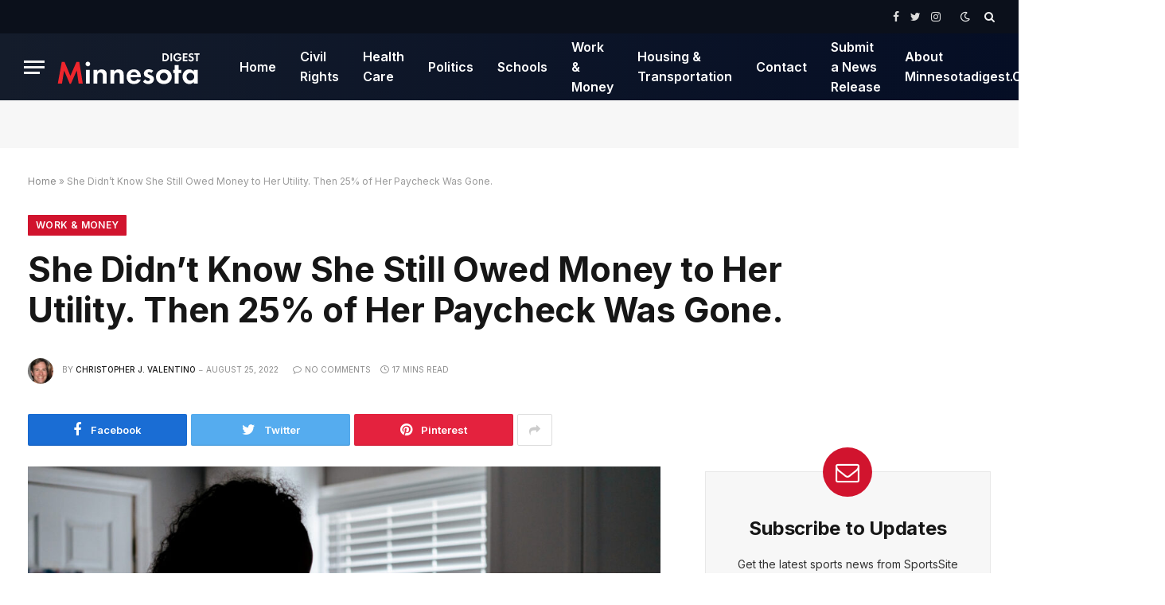

--- FILE ---
content_type: text/html; charset=UTF-8
request_url: https://minnesotadigest.com/she-didnt-know-she-still-owed-money-to-her-utility-then-25-of-her-paycheck-was-gone/
body_size: 24414
content:

<!DOCTYPE html>
<html lang="en-US" class="s-light site-s-light">

<head>

	<meta charset="UTF-8" />
	<meta name="viewport" content="width=device-width, initial-scale=1" />
	<meta name='robots' content='index, follow, max-image-preview:large, max-snippet:-1, max-video-preview:-1' />

	<!-- This site is optimized with the Yoast SEO plugin v19.13 - https://yoast.com/wordpress/plugins/seo/ -->
	<title>She Didn’t Know She Still Owed Money to Her Utility. Then 25% of Her Paycheck Was Gone. - Minnesota Digest</title><link rel="preload" as="image" imagesrcset="https://minnesotadigest.com/wp-content/uploads/2022/08/a2768a6a11c707a4e31fd39a814abe57.jpg 1024w, https://minnesotadigest.com/wp-content/uploads/2022/08/a2768a6a11c707a4e31fd39a814abe57-300x200.jpg 300w, https://minnesotadigest.com/wp-content/uploads/2022/08/a2768a6a11c707a4e31fd39a814abe57-768x512.jpg 768w, https://minnesotadigest.com/wp-content/uploads/2022/08/a2768a6a11c707a4e31fd39a814abe57-150x100.jpg 150w, https://minnesotadigest.com/wp-content/uploads/2022/08/a2768a6a11c707a4e31fd39a814abe57-450x300.jpg 450w" imagesizes="(max-width: 814px) 100vw, 814px" /><link rel="preload" as="font" href="https://minnesotadigest.com/wp-content/themes/smart-mag/css/icons/fonts/ts-icons.woff2?v2.2" type="font/woff2" crossorigin="anonymous" />
	<link rel="canonical" href="https://minnesotadigest.com/she-didnt-know-she-still-owed-money-to-her-utility-then-25-of-her-paycheck-was-gone/" />
	<meta property="og:locale" content="en_US" />
	<meta property="og:type" content="article" />
	<meta property="og:title" content="She Didn’t Know She Still Owed Money to Her Utility. Then 25% of Her Paycheck Was Gone. - Minnesota Digest" />
	<meta property="og:description" content="Kristal Dailey looks at a court document from Jefferson Capital Systems’ case against her. Photo by Nick Hagen for ProPublica. This story was originally published by ProPublica. Last November, Kristal Dailey looked at her weekly paycheck and realized about $150 was missing, a quarter of her take-home earnings from a factory just outside Detroit, where" />
	<meta property="og:url" content="https://minnesotadigest.com/she-didnt-know-she-still-owed-money-to-her-utility-then-25-of-her-paycheck-was-gone/" />
	<meta property="og:site_name" content="Minnesota Digest" />
	<meta property="article:published_time" content="2022-08-25T04:20:25+00:00" />
	<meta property="og:image" content="https://minnesotadigest.com/wp-content/uploads/2022/08/a2768a6a11c707a4e31fd39a814abe57.jpg" />
	<meta property="og:image:width" content="1024" />
	<meta property="og:image:height" content="683" />
	<meta property="og:image:type" content="image/jpeg" />
	<meta name="author" content="Christopher J. Valentino" />
	<meta name="twitter:card" content="summary_large_image" />
	<meta name="twitter:label1" content="Written by" />
	<meta name="twitter:data1" content="Christopher J. Valentino" />
	<meta name="twitter:label2" content="Est. reading time" />
	<meta name="twitter:data2" content="17 minutes" />
	<script type="application/ld+json" class="yoast-schema-graph">{"@context":"https://schema.org","@graph":[{"@type":"WebPage","@id":"https://minnesotadigest.com/she-didnt-know-she-still-owed-money-to-her-utility-then-25-of-her-paycheck-was-gone/","url":"https://minnesotadigest.com/she-didnt-know-she-still-owed-money-to-her-utility-then-25-of-her-paycheck-was-gone/","name":"She Didn’t Know She Still Owed Money to Her Utility. Then 25% of Her Paycheck Was Gone. - Minnesota Digest","isPartOf":{"@id":"https://minnesotadigest.com/#website"},"primaryImageOfPage":{"@id":"https://minnesotadigest.com/she-didnt-know-she-still-owed-money-to-her-utility-then-25-of-her-paycheck-was-gone/#primaryimage"},"image":{"@id":"https://minnesotadigest.com/she-didnt-know-she-still-owed-money-to-her-utility-then-25-of-her-paycheck-was-gone/#primaryimage"},"thumbnailUrl":"https://minnesotadigest.com/wp-content/uploads/2022/08/a2768a6a11c707a4e31fd39a814abe57.jpg","datePublished":"2022-08-25T04:20:25+00:00","dateModified":"2022-08-25T04:20:25+00:00","author":{"@id":"https://minnesotadigest.com/#/schema/person/1ba255e871dc69940e648e9cd637446d"},"breadcrumb":{"@id":"https://minnesotadigest.com/she-didnt-know-she-still-owed-money-to-her-utility-then-25-of-her-paycheck-was-gone/#breadcrumb"},"inLanguage":"en-US","potentialAction":[{"@type":"ReadAction","target":["https://minnesotadigest.com/she-didnt-know-she-still-owed-money-to-her-utility-then-25-of-her-paycheck-was-gone/"]}]},{"@type":"ImageObject","inLanguage":"en-US","@id":"https://minnesotadigest.com/she-didnt-know-she-still-owed-money-to-her-utility-then-25-of-her-paycheck-was-gone/#primaryimage","url":"https://minnesotadigest.com/wp-content/uploads/2022/08/a2768a6a11c707a4e31fd39a814abe57.jpg","contentUrl":"https://minnesotadigest.com/wp-content/uploads/2022/08/a2768a6a11c707a4e31fd39a814abe57.jpg","width":1024,"height":683},{"@type":"BreadcrumbList","@id":"https://minnesotadigest.com/she-didnt-know-she-still-owed-money-to-her-utility-then-25-of-her-paycheck-was-gone/#breadcrumb","itemListElement":[{"@type":"ListItem","position":1,"name":"Home","item":"https://minnesotadigest.com/"},{"@type":"ListItem","position":2,"name":"She Didn’t Know She Still Owed Money to Her Utility. Then 25% of Her Paycheck Was Gone."}]},{"@type":"WebSite","@id":"https://minnesotadigest.com/#website","url":"https://minnesotadigest.com/","name":"Minnesota Digest","description":"Latest News","potentialAction":[{"@type":"SearchAction","target":{"@type":"EntryPoint","urlTemplate":"https://minnesotadigest.com/?s={search_term_string}"},"query-input":"required name=search_term_string"}],"inLanguage":"en-US"},{"@type":"Person","@id":"https://minnesotadigest.com/#/schema/person/1ba255e871dc69940e648e9cd637446d","name":"Christopher J. Valentino","image":{"@type":"ImageObject","inLanguage":"en-US","@id":"https://minnesotadigest.com/#/schema/person/image/","url":"https://minnesotadigest.com/wp-content/uploads/2022/08/avatar-e6f1b99f223fcb6fa014ee1cb8639d0d.jpg","contentUrl":"https://minnesotadigest.com/wp-content/uploads/2022/08/avatar-e6f1b99f223fcb6fa014ee1cb8639d0d.jpg","caption":"Christopher J. Valentino"},"sameAs":["https://minnesotadigest.com"],"url":"https://minnesotadigest.com/author/christopher-j-valentino/"}]}</script>
	<!-- / Yoast SEO plugin. -->


<link rel='dns-prefetch' href='//fonts.googleapis.com' />
<link rel="alternate" type="application/rss+xml" title="Minnesota Digest &raquo; Feed" href="https://minnesotadigest.com/feed/" />
<link rel="alternate" title="oEmbed (JSON)" type="application/json+oembed" href="https://minnesotadigest.com/wp-json/oembed/1.0/embed?url=https%3A%2F%2Fminnesotadigest.com%2Fshe-didnt-know-she-still-owed-money-to-her-utility-then-25-of-her-paycheck-was-gone%2F" />
<link rel="alternate" title="oEmbed (XML)" type="text/xml+oembed" href="https://minnesotadigest.com/wp-json/oembed/1.0/embed?url=https%3A%2F%2Fminnesotadigest.com%2Fshe-didnt-know-she-still-owed-money-to-her-utility-then-25-of-her-paycheck-was-gone%2F&#038;format=xml" />
<style id='wp-img-auto-sizes-contain-inline-css' type='text/css'>
img:is([sizes=auto i],[sizes^="auto," i]){contain-intrinsic-size:3000px 1500px}
/*# sourceURL=wp-img-auto-sizes-contain-inline-css */
</style>
<style id='wp-emoji-styles-inline-css' type='text/css'>

	img.wp-smiley, img.emoji {
		display: inline !important;
		border: none !important;
		box-shadow: none !important;
		height: 1em !important;
		width: 1em !important;
		margin: 0 0.07em !important;
		vertical-align: -0.1em !important;
		background: none !important;
		padding: 0 !important;
	}
/*# sourceURL=wp-emoji-styles-inline-css */
</style>
<link rel='stylesheet' id='wp-block-library-css' href='https://minnesotadigest.com/wp-includes/css/dist/block-library/style.min.css?ver=6.9' type='text/css' media='all' />
<style id='global-styles-inline-css' type='text/css'>
:root{--wp--preset--aspect-ratio--square: 1;--wp--preset--aspect-ratio--4-3: 4/3;--wp--preset--aspect-ratio--3-4: 3/4;--wp--preset--aspect-ratio--3-2: 3/2;--wp--preset--aspect-ratio--2-3: 2/3;--wp--preset--aspect-ratio--16-9: 16/9;--wp--preset--aspect-ratio--9-16: 9/16;--wp--preset--color--black: #000000;--wp--preset--color--cyan-bluish-gray: #abb8c3;--wp--preset--color--white: #ffffff;--wp--preset--color--pale-pink: #f78da7;--wp--preset--color--vivid-red: #cf2e2e;--wp--preset--color--luminous-vivid-orange: #ff6900;--wp--preset--color--luminous-vivid-amber: #fcb900;--wp--preset--color--light-green-cyan: #7bdcb5;--wp--preset--color--vivid-green-cyan: #00d084;--wp--preset--color--pale-cyan-blue: #8ed1fc;--wp--preset--color--vivid-cyan-blue: #0693e3;--wp--preset--color--vivid-purple: #9b51e0;--wp--preset--gradient--vivid-cyan-blue-to-vivid-purple: linear-gradient(135deg,rgb(6,147,227) 0%,rgb(155,81,224) 100%);--wp--preset--gradient--light-green-cyan-to-vivid-green-cyan: linear-gradient(135deg,rgb(122,220,180) 0%,rgb(0,208,130) 100%);--wp--preset--gradient--luminous-vivid-amber-to-luminous-vivid-orange: linear-gradient(135deg,rgb(252,185,0) 0%,rgb(255,105,0) 100%);--wp--preset--gradient--luminous-vivid-orange-to-vivid-red: linear-gradient(135deg,rgb(255,105,0) 0%,rgb(207,46,46) 100%);--wp--preset--gradient--very-light-gray-to-cyan-bluish-gray: linear-gradient(135deg,rgb(238,238,238) 0%,rgb(169,184,195) 100%);--wp--preset--gradient--cool-to-warm-spectrum: linear-gradient(135deg,rgb(74,234,220) 0%,rgb(151,120,209) 20%,rgb(207,42,186) 40%,rgb(238,44,130) 60%,rgb(251,105,98) 80%,rgb(254,248,76) 100%);--wp--preset--gradient--blush-light-purple: linear-gradient(135deg,rgb(255,206,236) 0%,rgb(152,150,240) 100%);--wp--preset--gradient--blush-bordeaux: linear-gradient(135deg,rgb(254,205,165) 0%,rgb(254,45,45) 50%,rgb(107,0,62) 100%);--wp--preset--gradient--luminous-dusk: linear-gradient(135deg,rgb(255,203,112) 0%,rgb(199,81,192) 50%,rgb(65,88,208) 100%);--wp--preset--gradient--pale-ocean: linear-gradient(135deg,rgb(255,245,203) 0%,rgb(182,227,212) 50%,rgb(51,167,181) 100%);--wp--preset--gradient--electric-grass: linear-gradient(135deg,rgb(202,248,128) 0%,rgb(113,206,126) 100%);--wp--preset--gradient--midnight: linear-gradient(135deg,rgb(2,3,129) 0%,rgb(40,116,252) 100%);--wp--preset--font-size--small: 13px;--wp--preset--font-size--medium: 20px;--wp--preset--font-size--large: 36px;--wp--preset--font-size--x-large: 42px;--wp--preset--spacing--20: 0.44rem;--wp--preset--spacing--30: 0.67rem;--wp--preset--spacing--40: 1rem;--wp--preset--spacing--50: 1.5rem;--wp--preset--spacing--60: 2.25rem;--wp--preset--spacing--70: 3.38rem;--wp--preset--spacing--80: 5.06rem;--wp--preset--shadow--natural: 6px 6px 9px rgba(0, 0, 0, 0.2);--wp--preset--shadow--deep: 12px 12px 50px rgba(0, 0, 0, 0.4);--wp--preset--shadow--sharp: 6px 6px 0px rgba(0, 0, 0, 0.2);--wp--preset--shadow--outlined: 6px 6px 0px -3px rgb(255, 255, 255), 6px 6px rgb(0, 0, 0);--wp--preset--shadow--crisp: 6px 6px 0px rgb(0, 0, 0);}:where(.is-layout-flex){gap: 0.5em;}:where(.is-layout-grid){gap: 0.5em;}body .is-layout-flex{display: flex;}.is-layout-flex{flex-wrap: wrap;align-items: center;}.is-layout-flex > :is(*, div){margin: 0;}body .is-layout-grid{display: grid;}.is-layout-grid > :is(*, div){margin: 0;}:where(.wp-block-columns.is-layout-flex){gap: 2em;}:where(.wp-block-columns.is-layout-grid){gap: 2em;}:where(.wp-block-post-template.is-layout-flex){gap: 1.25em;}:where(.wp-block-post-template.is-layout-grid){gap: 1.25em;}.has-black-color{color: var(--wp--preset--color--black) !important;}.has-cyan-bluish-gray-color{color: var(--wp--preset--color--cyan-bluish-gray) !important;}.has-white-color{color: var(--wp--preset--color--white) !important;}.has-pale-pink-color{color: var(--wp--preset--color--pale-pink) !important;}.has-vivid-red-color{color: var(--wp--preset--color--vivid-red) !important;}.has-luminous-vivid-orange-color{color: var(--wp--preset--color--luminous-vivid-orange) !important;}.has-luminous-vivid-amber-color{color: var(--wp--preset--color--luminous-vivid-amber) !important;}.has-light-green-cyan-color{color: var(--wp--preset--color--light-green-cyan) !important;}.has-vivid-green-cyan-color{color: var(--wp--preset--color--vivid-green-cyan) !important;}.has-pale-cyan-blue-color{color: var(--wp--preset--color--pale-cyan-blue) !important;}.has-vivid-cyan-blue-color{color: var(--wp--preset--color--vivid-cyan-blue) !important;}.has-vivid-purple-color{color: var(--wp--preset--color--vivid-purple) !important;}.has-black-background-color{background-color: var(--wp--preset--color--black) !important;}.has-cyan-bluish-gray-background-color{background-color: var(--wp--preset--color--cyan-bluish-gray) !important;}.has-white-background-color{background-color: var(--wp--preset--color--white) !important;}.has-pale-pink-background-color{background-color: var(--wp--preset--color--pale-pink) !important;}.has-vivid-red-background-color{background-color: var(--wp--preset--color--vivid-red) !important;}.has-luminous-vivid-orange-background-color{background-color: var(--wp--preset--color--luminous-vivid-orange) !important;}.has-luminous-vivid-amber-background-color{background-color: var(--wp--preset--color--luminous-vivid-amber) !important;}.has-light-green-cyan-background-color{background-color: var(--wp--preset--color--light-green-cyan) !important;}.has-vivid-green-cyan-background-color{background-color: var(--wp--preset--color--vivid-green-cyan) !important;}.has-pale-cyan-blue-background-color{background-color: var(--wp--preset--color--pale-cyan-blue) !important;}.has-vivid-cyan-blue-background-color{background-color: var(--wp--preset--color--vivid-cyan-blue) !important;}.has-vivid-purple-background-color{background-color: var(--wp--preset--color--vivid-purple) !important;}.has-black-border-color{border-color: var(--wp--preset--color--black) !important;}.has-cyan-bluish-gray-border-color{border-color: var(--wp--preset--color--cyan-bluish-gray) !important;}.has-white-border-color{border-color: var(--wp--preset--color--white) !important;}.has-pale-pink-border-color{border-color: var(--wp--preset--color--pale-pink) !important;}.has-vivid-red-border-color{border-color: var(--wp--preset--color--vivid-red) !important;}.has-luminous-vivid-orange-border-color{border-color: var(--wp--preset--color--luminous-vivid-orange) !important;}.has-luminous-vivid-amber-border-color{border-color: var(--wp--preset--color--luminous-vivid-amber) !important;}.has-light-green-cyan-border-color{border-color: var(--wp--preset--color--light-green-cyan) !important;}.has-vivid-green-cyan-border-color{border-color: var(--wp--preset--color--vivid-green-cyan) !important;}.has-pale-cyan-blue-border-color{border-color: var(--wp--preset--color--pale-cyan-blue) !important;}.has-vivid-cyan-blue-border-color{border-color: var(--wp--preset--color--vivid-cyan-blue) !important;}.has-vivid-purple-border-color{border-color: var(--wp--preset--color--vivid-purple) !important;}.has-vivid-cyan-blue-to-vivid-purple-gradient-background{background: var(--wp--preset--gradient--vivid-cyan-blue-to-vivid-purple) !important;}.has-light-green-cyan-to-vivid-green-cyan-gradient-background{background: var(--wp--preset--gradient--light-green-cyan-to-vivid-green-cyan) !important;}.has-luminous-vivid-amber-to-luminous-vivid-orange-gradient-background{background: var(--wp--preset--gradient--luminous-vivid-amber-to-luminous-vivid-orange) !important;}.has-luminous-vivid-orange-to-vivid-red-gradient-background{background: var(--wp--preset--gradient--luminous-vivid-orange-to-vivid-red) !important;}.has-very-light-gray-to-cyan-bluish-gray-gradient-background{background: var(--wp--preset--gradient--very-light-gray-to-cyan-bluish-gray) !important;}.has-cool-to-warm-spectrum-gradient-background{background: var(--wp--preset--gradient--cool-to-warm-spectrum) !important;}.has-blush-light-purple-gradient-background{background: var(--wp--preset--gradient--blush-light-purple) !important;}.has-blush-bordeaux-gradient-background{background: var(--wp--preset--gradient--blush-bordeaux) !important;}.has-luminous-dusk-gradient-background{background: var(--wp--preset--gradient--luminous-dusk) !important;}.has-pale-ocean-gradient-background{background: var(--wp--preset--gradient--pale-ocean) !important;}.has-electric-grass-gradient-background{background: var(--wp--preset--gradient--electric-grass) !important;}.has-midnight-gradient-background{background: var(--wp--preset--gradient--midnight) !important;}.has-small-font-size{font-size: var(--wp--preset--font-size--small) !important;}.has-medium-font-size{font-size: var(--wp--preset--font-size--medium) !important;}.has-large-font-size{font-size: var(--wp--preset--font-size--large) !important;}.has-x-large-font-size{font-size: var(--wp--preset--font-size--x-large) !important;}
/*# sourceURL=global-styles-inline-css */
</style>

<style id='classic-theme-styles-inline-css' type='text/css'>
/*! This file is auto-generated */
.wp-block-button__link{color:#fff;background-color:#32373c;border-radius:9999px;box-shadow:none;text-decoration:none;padding:calc(.667em + 2px) calc(1.333em + 2px);font-size:1.125em}.wp-block-file__button{background:#32373c;color:#fff;text-decoration:none}
/*# sourceURL=/wp-includes/css/classic-themes.min.css */
</style>
<style id='wpg-styles-inline-css' type='text/css'>

    .wpg_first_image{
        display:none;
    }
	
/*# sourceURL=wpg-styles-inline-css */
</style>
<link rel='stylesheet' id='smartmag-core-css' href='https://minnesotadigest.com/wp-content/themes/smart-mag/style.css?ver=7.1.1' type='text/css' media='all' />
<style id='smartmag-core-inline-css' type='text/css'>
:root { --c-main: #d1142e;
--c-main-rgb: 209,20,46;
--text-font: "Inter", system-ui, -apple-system, "Segoe UI", Arial, sans-serif;
--body-font: "Inter", system-ui, -apple-system, "Segoe UI", Arial, sans-serif;
--title-size-xs: 15px;
--title-size-s: 17px;
--title-fw-bold: 600;
--main-width: 1240px;
--c-excerpts: #111111;
--excerpt-size: 14px; }
.s-dark body { background-color: #0f0f1c; }
.smart-head-main .smart-head-top { --head-h: 42px; background-color: #ededed; }
.s-dark .smart-head-main .smart-head-top,
.smart-head-main .s-dark.smart-head-top { background-color: #0b101b; }
.smart-head-main .smart-head-mid { --head-h: 84px; background: linear-gradient(-90deg, #050e25 0%, #141c2b 100%); }
.navigation-main .menu > li > a { font-size: 16px; text-transform: initial; letter-spacing: 0em; }
.navigation-main { --nav-items-space: 15px; }
.nav-hov-b .menu > li > a:before { border-width: 3px; }
.s-dark .navigation-main { --c-nav: #ffffff; }
.s-dark .navigation { --c-nav-blip: #969696; --c-nav-hov-bg: rgba(255,255,255,0.01); --c-nav-drop-bg: #0b1321; --c-nav-drop-hov-bg: rgba(255,255,255,0.03); }
.smart-head-mobile .smart-head-mid { --head-h: 70px; }
.s-dark .smart-head-mobile .smart-head-mid,
.smart-head-mobile .s-dark.smart-head-mid { background-color: #141c2b; }
.smart-head-mobile .smart-head-mid { border-bottom-width: 0px; }
.s-dark .off-canvas, .off-canvas.s-dark { background-color: #0b1321; }
.navigation-small .menu > li > a { letter-spacing: -.02em; }
.navigation-small { margin-left: calc(-1 * var(--nav-items-space)); }
.s-dark .navigation-small { --c-nav: #dddddd; }
.s-dark .upper-footer { background-color: #14171f; }
.upper-footer > .wrap { padding-top: 70px; }
.s-dark .lower-footer { background-color: #0b101b; }
.post-meta .meta-item, .post-meta .text-in { font-size: 10px; text-transform: uppercase; }
.post-meta { --p-meta-sep: "\2013"; }
.block-head-c .heading { letter-spacing: 0.02em; }
.block-head-e2 .heading { font-weight: 600; color: var(--c-main); }
.block-head-f { --c-line: #0a0a0a; }
.s-dark .block-head-f { --c-line: #636363; }
.block-head-f .heading { color: #0a0a0a; }
.s-dark .block-head-f .heading { color: #ededed; }
.entry-content { font-weight: normal; }
.site-s-light .entry-content { color: #161616; }
.s-dark .entry-content { color: #f2f2f2; }
.s-dark .spc-newsletter-c { background-color: #14181f; }
.a-wrap-2:not(._) { margin-top: 0px; }
@media (min-width: 1200px) { .loop-list .post-title { font-size: 22px; } }
@media (min-width: 940px) and (max-width: 1200px) { .navigation-main .menu > li > a { font-size: calc(10px + (16px - 10px) * .7); } }


/*# sourceURL=smartmag-core-inline-css */
</style>
<link rel='stylesheet' id='magnific-popup-css' href='https://minnesotadigest.com/wp-content/themes/smart-mag/css/lightbox.css?ver=7.1.1' type='text/css' media='all' />
<link rel='stylesheet' id='smartmag-icons-css' href='https://minnesotadigest.com/wp-content/themes/smart-mag/css/icons/icons.css?ver=7.1.1' type='text/css' media='all' />
<link rel='stylesheet' id='smartmag-gfonts-custom-css' href='https://fonts.googleapis.com/css?family=Inter%3A400%2C500%2C600%2C700&#038;display=swap' type='text/css' media='all' />
<script type="text/javascript" id="wk-tag-manager-script-js-after">
/* <![CDATA[ */
function shouldTrack(){
var trackLoggedIn = false;
var loggedIn = false;
if(!loggedIn){
return true;
} else if( trackLoggedIn ) {
return true;
}
return false;
}
function hasWKGoogleAnalyticsCookie() {
return (new RegExp('wp_wk_ga_untrack_' + document.location.hostname)).test(document.cookie);
}
if (!hasWKGoogleAnalyticsCookie() && shouldTrack()) {
//Google Tag Manager
(function (w, d, s, l, i) {
w[l] = w[l] || [];
w[l].push({
'gtm.start':
new Date().getTime(), event: 'gtm.js'
});
var f = d.getElementsByTagName(s)[0],
j = d.createElement(s), dl = l != 'dataLayer' ? '&l=' + l : '';
j.async = true;
j.src =
'//www.googletagmanager.com/gtm.js?id=' + i + dl;
f.parentNode.insertBefore(j, f);
})(window, document, 'script', 'dataLayer', 'GTM-N6HDBNB');
}

//# sourceURL=wk-tag-manager-script-js-after
/* ]]> */
</script>
<script type="text/javascript" src="https://minnesotadigest.com/wp-includes/js/jquery/jquery.min.js?ver=3.7.1" id="jquery-core-js"></script>
<script type="text/javascript" src="https://minnesotadigest.com/wp-includes/js/jquery/jquery-migrate.min.js?ver=3.4.1" id="jquery-migrate-js"></script>
<link rel="https://api.w.org/" href="https://minnesotadigest.com/wp-json/" /><link rel="alternate" title="JSON" type="application/json" href="https://minnesotadigest.com/wp-json/wp/v2/posts/3246" /><link rel="EditURI" type="application/rsd+xml" title="RSD" href="https://minnesotadigest.com/xmlrpc.php?rsd" />
<meta name="generator" content="WordPress 6.9" />
<link rel='shortlink' href='https://minnesotadigest.com/?p=3246' />

		<script>
		var BunyadSchemeKey = 'bunyad-scheme';
		(() => {
			const d = document.documentElement;
			const c = d.classList;
			const scheme = localStorage.getItem(BunyadSchemeKey);
			if (scheme) {
				d.dataset.origClass = c;
				scheme === 'dark' ? c.remove('s-light', 'site-s-light') : c.remove('s-dark', 'site-s-dark');
				c.add('site-s-' + scheme, 's-' + scheme);
			}
		})();
		</script>
		<link rel="icon" href="https://minnesotadigest.com/wp-content/uploads/2022/08/fav.png" sizes="32x32" />
<link rel="icon" href="https://minnesotadigest.com/wp-content/uploads/2022/08/fav.png" sizes="192x192" />
<link rel="apple-touch-icon" href="https://minnesotadigest.com/wp-content/uploads/2022/08/fav.png" />
<meta name="msapplication-TileImage" content="https://minnesotadigest.com/wp-content/uploads/2022/08/fav.png" />


	<script type="text/javascript">
  (function(a,e,f,g,b,c,d){a[b]||(a.FintezaCoreObject=b,a[b]=a[b]||function(){(a[b].q=a[b].q||[]).push(arguments)},a[b].l=1*new Date,c=e.createElement(f),d=e.getElementsByTagName(f)[0],c.async=!0,c.defer=!0,c.src=g,d&&d.parentNode&&d.parentNode.insertBefore(c,d))})
  (window,document,"script","https://content.mql5.com/core.js","fz");
  fz("register","website",{id:"ulelbzakmjkoyaeonfgneglpwemchplork",trackLinks:true,timeOnPage:true});
</script>
	<meta name="ahrefs-site-verification" content="bad318e47d7dd757bfb54982d11e9462d6bb44a9ba3defc84cb50918b053b110">
</head>

<body class="wp-singular post-template-default single single-post postid-3246 single-format-standard wp-theme-smart-mag right-sidebar post-layout-large post-cat-29 has-lb has-lb-sm layout-normal elementor-default elementor-kit-10">

<noscript>
    <iframe src="https://www.googletagmanager.com/ns.html?id=GTM-N6HDBNB" height="0" width="0"
        style="display:none;visibility:hidden"></iframe>
</noscript>



<div class="main-wrap">

	
<div class="off-canvas-backdrop"></div>
<div class="mobile-menu-container off-canvas s-dark" id="off-canvas">

	<div class="off-canvas-head">
		<a href="#" class="close"><i class="tsi tsi-times"></i></a>

		<div class="ts-logo">
					</div>
	</div>

	<div class="off-canvas-content">

					<ul class="mobile-menu"></ul>
		
					<div class="off-canvas-widgets">
				
		<div id="smartmag-block-posts-small-3" class="widget ts-block-widget smartmag-widget-posts-small">		
		<div class="block">
					<section class="block-wrap block-posts-small block-sc mb-none" data-id="1">

			<div class="widget-title block-head block-head-ac block-head-b"><h5 class="heading">What's Hot</h5></div>	
			<div class="block-content">
				
	<div class="loop loop-small loop-small-a loop-sep loop-small-sep grid grid-1 md:grid-1 sm:grid-1 xs:grid-1">

					
<article class="l-post  small-a-post m-pos-left small-post">

	
			<div class="media">

		
			<a href="https://minnesotadigest.com/occams-advisory-earns-9th-inc-5000-honor-soars-to-no-798-in-2025/" class="image-link media-ratio ar-bunyad-thumb" title="Occams Advisory Earns 9th Inc. 5000 Honor, Soars to No. 798 in 2025"><span data-bgsrc="https://minnesotadigest.com/wp-content/uploads/2025/12/occams-advisory-earns-9th-inc-5000-honor-soars-to-no-798-in-2025-a2e039e-300x188.jpg" class="img bg-cover wp-post-image attachment-medium size-medium lazyload" data-bgset="https://minnesotadigest.com/wp-content/uploads/2025/12/occams-advisory-earns-9th-inc-5000-honor-soars-to-no-798-in-2025-a2e039e-300x188.jpg 300w, https://minnesotadigest.com/wp-content/uploads/2025/12/occams-advisory-earns-9th-inc-5000-honor-soars-to-no-798-in-2025-a2e039e-768x480.jpg 768w, https://minnesotadigest.com/wp-content/uploads/2025/12/occams-advisory-earns-9th-inc-5000-honor-soars-to-no-798-in-2025-a2e039e-150x94.jpg 150w, https://minnesotadigest.com/wp-content/uploads/2025/12/occams-advisory-earns-9th-inc-5000-honor-soars-to-no-798-in-2025-a2e039e-450x281.jpg 450w, https://minnesotadigest.com/wp-content/uploads/2025/12/occams-advisory-earns-9th-inc-5000-honor-soars-to-no-798-in-2025-a2e039e.jpg 980w" data-sizes="(max-width: 114px) 100vw, 114px"></span></a>			
			
			
			
		
		</div>
	

	
		<div class="content">

			<div class="post-meta post-meta-a post-meta-left has-below"><h4 class="is-title post-title"><a href="https://minnesotadigest.com/occams-advisory-earns-9th-inc-5000-honor-soars-to-no-798-in-2025/">Occams Advisory Earns 9th Inc. 5000 Honor, Soars to No. 798 in 2025</a></h4><div class="post-meta-items meta-below"><span class="meta-item date"><span class="date-link"><time class="post-date" datetime="2025-12-10T19:38:15+00:00">December 10, 2025</time></span></span></div></div>			
			
			
		</div>

	
</article>	
					
<article class="l-post  small-a-post m-pos-left small-post">

	
			<div class="media">

		
		</div>
	

	
		<div class="content">

			<div class="post-meta post-meta-a post-meta-left has-below"><h4 class="is-title post-title"><a href="https://minnesotadigest.com/a-family-debt-of-e20-million-marks-a-new-chapter-in-dasha-ozdens-life/">A Family debt of €20 million marks a new chapter in Dasha Ozden’s life</a></h4><div class="post-meta-items meta-below"><span class="meta-item date"><span class="date-link"><time class="post-date" datetime="2025-09-04T07:50:39+00:00">September 4, 2025</time></span></span></div></div>			
			
			
		</div>

	
</article>	
					
<article class="l-post  small-a-post m-pos-left small-post">

	
			<div class="media">

		
		</div>
	

	
		<div class="content">

			<div class="post-meta post-meta-a post-meta-left has-below"><h4 class="is-title post-title"><a href="https://minnesotadigest.com/snapinspect-shares-five-key-factors-to-consider-when-choosing-property-inspection-software/">SnapInspect Shares Five Key Factors to Consider When Choosing Property Inspection Software</a></h4><div class="post-meta-items meta-below"><span class="meta-item date"><span class="date-link"><time class="post-date" datetime="2025-08-25T15:03:43+00:00">August 25, 2025</time></span></span></div></div>			
			
			
		</div>

	
</article>	
		
	</div>

					</div>

		</section>
				</div>

		</div>			</div>
		
		
	</div>

</div>
<div class="smart-head smart-head-a smart-head-main" id="smart-head" data-sticky="auto" data-sticky-type="smart">
	
	<div class="smart-head-row smart-head-top s-dark smart-head-row-full">

		<div class="inner full">

							
				<div class="items items-left ">
					<div class="nav-wrap">
		<nav class="navigation navigation-small nav-hov-a">
					</nav>
	</div>
				</div>

							
				<div class="items items-center empty">
								</div>

							
				<div class="items items-right ">
				
		<div class="spc-social spc-social-a smart-head-social">
		
			
				<a href="#" class="link s-facebook" target="_blank" rel="noopener">
					<i class="icon tsi tsi-facebook"></i>
					<span class="visuallyhidden">Facebook</span>
				</a>
									
			
				<a href="#" class="link s-twitter" target="_blank" rel="noopener">
					<i class="icon tsi tsi-twitter"></i>
					<span class="visuallyhidden">Twitter</span>
				</a>
									
			
				<a href="#" class="link s-instagram" target="_blank" rel="noopener">
					<i class="icon tsi tsi-instagram"></i>
					<span class="visuallyhidden">Instagram</span>
				</a>
									
			
		</div>

		
<div class="scheme-switcher has-icon-only">
	<a href="#" class="toggle is-icon toggle-dark" title="Switch to Dark Design - easier on eyes.">
		<i class="icon tsi tsi-moon"></i>
	</a>
	<a href="#" class="toggle is-icon toggle-light" title="Switch to Light Design.">
		<i class="icon tsi tsi-bright"></i>
	</a>
</div>

	<a href="#" class="search-icon has-icon-only is-icon" title="Search">
		<i class="tsi tsi-search"></i>
	</a>

				</div>

						
		</div>
	</div>

	
	<div class="smart-head-row smart-head-mid smart-head-row-3 s-dark has-center-nav smart-head-row-full">

		<div class="inner full">

							
				<div class="items items-left ">
				
<button class="offcanvas-toggle has-icon" type="button" aria-label="Menu">
	<span class="hamburger-icon hamburger-icon-a">
		<span class="inner"></span>
	</span>
</button>	<a href="https://minnesotadigest.com/" title="Minnesota Digest" rel="home" class="logo-link ts-logo logo-is-image">
		<span>
			
				
					<img src="https://minnesotadigest.com/wp-content/uploads/2022/08/minnes.svg" class="logo-image logo-image-dark" alt="Minnesota Digest" width="200" height="43"/><img src="https://minnesotadigest.com/wp-content/uploads/2022/08/minnes.png" class="logo-image" alt="Minnesota Digest" width="200" height="43"/>
									 
					</span>
	</a>				</div>

							
				<div class="items items-center ">
					<div class="nav-wrap">
		<nav class="navigation navigation-main nav-hov-b">
			<ul id="menu-main-menu" class="menu"><li id="menu-item-2845" class="menu-item menu-item-type-custom menu-item-object-custom menu-item-home menu-item-2845"><a href="https://minnesotadigest.com">Home</a></li>
<li id="menu-item-2937" class="menu-item menu-item-type-taxonomy menu-item-object-category menu-cat-30 menu-item-2937"><a href="https://minnesotadigest.com/category/civil-rights/">Civil Rights</a></li>
<li id="menu-item-2938" class="menu-item menu-item-type-taxonomy menu-item-object-category menu-cat-31 menu-item-2938"><a href="https://minnesotadigest.com/category/health-care/">Health Care</a></li>
<li id="menu-item-2939" class="menu-item menu-item-type-taxonomy menu-item-object-category menu-cat-28 menu-item-2939"><a href="https://minnesotadigest.com/category/politics/">Politics</a></li>
<li id="menu-item-2940" class="menu-item menu-item-type-taxonomy menu-item-object-category menu-cat-32 menu-item-2940"><a href="https://minnesotadigest.com/category/schools/">Schools</a></li>
<li id="menu-item-2941" class="menu-item menu-item-type-taxonomy menu-item-object-category current-post-ancestor current-menu-parent current-post-parent menu-cat-29 menu-item-2941"><a href="https://minnesotadigest.com/category/work-money/">Work &amp; Money</a></li>
<li id="menu-item-2942" class="menu-item menu-item-type-taxonomy menu-item-object-category menu-cat-33 menu-item-2942"><a href="https://minnesotadigest.com/category/housing-transportation/">Housing &amp; Transportation</a></li>
<li id="menu-item-3313" class="menu-item menu-item-type-post_type menu-item-object-page menu-item-3313"><a href="https://minnesotadigest.com/contact/">Contact</a></li>
<li id="menu-item-3361" class="menu-item menu-item-type-post_type menu-item-object-page menu-item-3361"><a href="https://minnesotadigest.com/submit-a-news-release/">Submit a News Release</a></li>
<li id="menu-item-3445" class="menu-item menu-item-type-post_type menu-item-object-page menu-item-3445"><a href="https://minnesotadigest.com/about-minnesotadigest-com/">About Minnesotadigest.Com</a></li>
</ul>		</nav>
	</div>
				</div>

							
				<div class="items items-right ">
				
	<a href="#" class="ts-button ts-button-alt ts-button1">
		Subscribe	</a>
				</div>

						
		</div>
	</div>

	</div>
<div class="smart-head smart-head-a smart-head-mobile" id="smart-head-mobile" data-sticky="mid" data-sticky-type>
	
	<div class="smart-head-row smart-head-mid smart-head-row-3 s-dark smart-head-row-full">

		<div class="inner wrap">

							
				<div class="items items-left ">
				
<button class="offcanvas-toggle has-icon" type="button" aria-label="Menu">
	<span class="hamburger-icon hamburger-icon-a">
		<span class="inner"></span>
	</span>
</button>				</div>

							
				<div class="items items-center ">
					<a href="https://minnesotadigest.com/" title="Minnesota Digest" rel="home" class="logo-link ts-logo logo-is-image">
		<span>
			
				
					<img src="https://minnesotadigest.com/wp-content/uploads/2022/08/minnes.svg" class="logo-image logo-image-dark" alt="Minnesota Digest" width="200" height="43"/><img src="https://minnesotadigest.com/wp-content/uploads/2022/08/minnes.png" class="logo-image" alt="Minnesota Digest" width="200" height="43"/>
									 
					</span>
	</a>				</div>

							
				<div class="items items-right ">
				
<div class="scheme-switcher has-icon-only">
	<a href="#" class="toggle is-icon toggle-dark" title="Switch to Dark Design - easier on eyes.">
		<i class="icon tsi tsi-moon"></i>
	</a>
	<a href="#" class="toggle is-icon toggle-light" title="Switch to Light Design.">
		<i class="icon tsi tsi-bright"></i>
	</a>
</div>

	<a href="#" class="search-icon has-icon-only is-icon" title="Search">
		<i class="tsi tsi-search"></i>
	</a>

				</div>

						
		</div>
	</div>

	</div><div class="a-wrap a-wrap-base a-wrap-2 a-wrap-bg"> <div id="dedhahpmkxynniedrnkloqswfhlvamdiqh" align="center"></div>
<script type="text/javascript">
  (function(a,e,f,g,b,c,d){a[b]||(a.FintezaCoreObject=b,a[b]=a[b]||function(){(a[b].q=a[b].q||[]).push(arguments)},a[b].l=1*new Date,c=e.createElement(f),d=e.getElementsByTagName(f)[0],c.async=!0,c.defer=!0,c.src=g,d&&d.parentNode&&d.parentNode.insertBefore(c,d))})
  (window,document,"script","https://content.mql5.com/core.js","fz");
  fz("show","dedhahpmkxynniedrnkloqswfhlvamdiqh");
</script></div>
<nav class="breadcrumbs is-full-width breadcrumbs-a" id="breadcrumb"><div class="inner ts-contain "><span><span><a href="https://minnesotadigest.com/">Home</a></span> » <span class="breadcrumb_last" aria-current="page">She Didn’t Know She Still Owed Money to Her Utility. Then 25% of Her Paycheck Was Gone.</span></span></div></nav>
<div class="main ts-contain cf right-sidebar">
	
		
	<div class="the-post-header s-head-modern s-head-large">
	<div class="post-meta post-meta-a post-meta-left post-meta-single has-below"><div class="post-meta-items meta-above"><span class="meta-item cat-labels">
						
						<a href="https://minnesotadigest.com/category/work-money/" class="category term-color-29" rel="category">Work &amp; Money</a>
					</span>
					</div><h1 class="is-title post-title">She Didn’t Know She Still Owed Money to Her Utility. Then 25% of Her Paycheck Was Gone.</h1><div class="post-meta-items meta-below has-author-img"><span class="meta-item post-author has-img"><img src="https://minnesotadigest.com/wp-content/uploads/2022/08/avatar-e6f1b99f223fcb6fa014ee1cb8639d0d-150x150.jpg" width="32" height="32" alt="Christopher J. Valentino" class="avatar avatar-32 wp-user-avatar wp-user-avatar-32 alignnone photo" /><span class="by">By</span> <a href="https://minnesotadigest.com/author/christopher-j-valentino/" title="Posts by Christopher J. Valentino" rel="author">Christopher J. Valentino</a></span><span class="meta-item has-next-icon date"><time class="post-date" datetime="2022-08-25T04:20:20+00:00">August 25, 2022</time></span><span class="has-next-icon meta-item comments has-icon"><a href="https://minnesotadigest.com/she-didnt-know-she-still-owed-money-to-her-utility-then-25-of-her-paycheck-was-gone/#respond"><i class="tsi tsi-comment-o"></i>No Comments</a></span><span class="meta-item read-time has-icon"><i class="tsi tsi-clock"></i>17 Mins Read</span></div></div>
<div class="post-share post-share-b spc-social-bg  post-share-b2">
	
		
		<a href="https://www.facebook.com/sharer.php?u=https%3A%2F%2Fminnesotadigest.com%2Fshe-didnt-know-she-still-owed-money-to-her-utility-then-25-of-her-paycheck-was-gone%2F" class="cf service s-facebook service-lg" 
			title="Share on Facebook" target="_blank" rel="noopener">
			<i class="tsi tsi-tsi tsi-facebook"></i>
			<span class="label">Facebook</span>
		</a>
			
		
		<a href="https://twitter.com/intent/tweet?url=https%3A%2F%2Fminnesotadigest.com%2Fshe-didnt-know-she-still-owed-money-to-her-utility-then-25-of-her-paycheck-was-gone%2F&#038;text=She%20Didn%E2%80%99t%20Know%20She%20Still%20Owed%20Money%20to%20Her%20Utility.%20Then%2025%25%20of%20Her%20Paycheck%20Was%20Gone." class="cf service s-twitter service-lg" 
			title="Share on Twitter" target="_blank" rel="noopener">
			<i class="tsi tsi-tsi tsi-twitter"></i>
			<span class="label">Twitter</span>
		</a>
			
		
		<a href="https://pinterest.com/pin/create/button/?url=https%3A%2F%2Fminnesotadigest.com%2Fshe-didnt-know-she-still-owed-money-to-her-utility-then-25-of-her-paycheck-was-gone%2F&#038;media=https%3A%2F%2Fminnesotadigest.com%2Fwp-content%2Fuploads%2F2022%2F08%2Fa2768a6a11c707a4e31fd39a814abe57.jpg&#038;description=She%20Didn%E2%80%99t%20Know%20She%20Still%20Owed%20Money%20to%20Her%20Utility.%20Then%2025%25%20of%20Her%20Paycheck%20Was%20Gone." class="cf service s-pinterest service-lg" 
			title="Share on Pinterest" target="_blank" rel="noopener">
			<i class="tsi tsi-tsi tsi-pinterest"></i>
			<span class="label">Pinterest</span>
		</a>
			
		
		<a href="https://www.linkedin.com/shareArticle?mini=true&#038;url=https%3A%2F%2Fminnesotadigest.com%2Fshe-didnt-know-she-still-owed-money-to-her-utility-then-25-of-her-paycheck-was-gone%2F" class="cf service s-linkedin service-sm" 
			title="Share on LinkedIn" target="_blank" rel="noopener">
			<i class="tsi tsi-tsi tsi-linkedin"></i>
			<span class="label">LinkedIn</span>
		</a>
			
		
		<a href="https://www.tumblr.com/share/link?url=https%3A%2F%2Fminnesotadigest.com%2Fshe-didnt-know-she-still-owed-money-to-her-utility-then-25-of-her-paycheck-was-gone%2F&#038;name=She%20Didn%E2%80%99t%20Know%20She%20Still%20Owed%20Money%20to%20Her%20Utility.%20Then%2025%25%20of%20Her%20Paycheck%20Was%20Gone." class="cf service s-tumblr service-sm" 
			title="Share on Tumblr" target="_blank" rel="noopener">
			<i class="tsi tsi-tsi tsi-tumblr"></i>
			<span class="label">Tumblr</span>
		</a>
			
		
		<a href="/cdn-cgi/l/email-protection#[base64]" class="cf service s-email service-sm" title="Share via Email" target="_blank" rel="noopener">
			<i class="tsi tsi-tsi tsi-envelope-o"></i>
			<span class="label">Email</span>
		</a>
			
		
			<a href="#" class="show-more" title="Show More Social Sharing"><i class="tsi tsi-share"></i></a>
		
</div>
	
	
</div>
<div class="ts-row has-s-large-bot">
	<div class="col-8 main-content">

		
					<div class="single-featured">
					
	<div class="featured">
				
			<a href="https://minnesotadigest.com/wp-content/uploads/2022/08/a2768a6a11c707a4e31fd39a814abe57.jpg" class="image-link media-ratio ar-bunyad-main" title="She Didn’t Know She Still Owed Money to Her Utility. Then 25% of Her Paycheck Was Gone."><img width="814" height="532" src="[data-uri]" class="attachment-large size-large lazyload wp-post-image" alt="" sizes="(max-width: 814px) 100vw, 814px" title="She Didn’t Know She Still Owed Money to Her Utility. Then 25% of Her Paycheck Was Gone." decoding="async" data-srcset="https://minnesotadigest.com/wp-content/uploads/2022/08/a2768a6a11c707a4e31fd39a814abe57.jpg 1024w, https://minnesotadigest.com/wp-content/uploads/2022/08/a2768a6a11c707a4e31fd39a814abe57-300x200.jpg 300w, https://minnesotadigest.com/wp-content/uploads/2022/08/a2768a6a11c707a4e31fd39a814abe57-768x512.jpg 768w, https://minnesotadigest.com/wp-content/uploads/2022/08/a2768a6a11c707a4e31fd39a814abe57-150x100.jpg 150w, https://minnesotadigest.com/wp-content/uploads/2022/08/a2768a6a11c707a4e31fd39a814abe57-450x300.jpg 450w" data-src="https://minnesotadigest.com/wp-content/uploads/2022/08/a2768a6a11c707a4e31fd39a814abe57.jpg" /></a>		
						
			</div>

				</div>
		
		<div class="the-post s-post-large">

			<article id="post-3246" class="post-3246 post type-post status-publish format-standard has-post-thumbnail category-work-money">
				
<div class="post-content-wrap has-share-float">
						<div class="post-share-float share-float-a is-hidden spc-social-c-icon">
	<div class="inner">
					<span class="share-text">Share</span>
		
		<div class="services">
		
				
			<a href="https://www.facebook.com/sharer.php?u=https%3A%2F%2Fminnesotadigest.com%2Fshe-didnt-know-she-still-owed-money-to-her-utility-then-25-of-her-paycheck-was-gone%2F" class="cf service s-facebook" target="_blank" title="Facebook">
				<i class="tsi tsi-facebook"></i>
				<span class="label">Facebook</span>
			</a>
				
				
			<a href="https://twitter.com/intent/tweet?url=https%3A%2F%2Fminnesotadigest.com%2Fshe-didnt-know-she-still-owed-money-to-her-utility-then-25-of-her-paycheck-was-gone%2F&text=She%20Didn%E2%80%99t%20Know%20She%20Still%20Owed%20Money%20to%20Her%20Utility.%20Then%2025%25%20of%20Her%20Paycheck%20Was%20Gone." class="cf service s-twitter" target="_blank" title="Twitter">
				<i class="tsi tsi-twitter"></i>
				<span class="label">Twitter</span>
			</a>
				
				
			<a href="https://www.linkedin.com/shareArticle?mini=true&url=https%3A%2F%2Fminnesotadigest.com%2Fshe-didnt-know-she-still-owed-money-to-her-utility-then-25-of-her-paycheck-was-gone%2F" class="cf service s-linkedin" target="_blank" title="LinkedIn">
				<i class="tsi tsi-linkedin"></i>
				<span class="label">LinkedIn</span>
			</a>
				
				
			<a href="https://pinterest.com/pin/create/button/?url=https%3A%2F%2Fminnesotadigest.com%2Fshe-didnt-know-she-still-owed-money-to-her-utility-then-25-of-her-paycheck-was-gone%2F&media=https%3A%2F%2Fminnesotadigest.com%2Fwp-content%2Fuploads%2F2022%2F08%2Fa2768a6a11c707a4e31fd39a814abe57.jpg&description=She%20Didn%E2%80%99t%20Know%20She%20Still%20Owed%20Money%20to%20Her%20Utility.%20Then%2025%25%20of%20Her%20Paycheck%20Was%20Gone." class="cf service s-pinterest" target="_blank" title="Pinterest">
				<i class="tsi tsi-pinterest-p"></i>
				<span class="label">Pinterest</span>
			</a>
				
				
			<a href="/cdn-cgi/l/email-protection#[base64]" class="cf service s-email" target="_blank" title="Email">
				<i class="tsi tsi-envelope-o"></i>
				<span class="label">Email</span>
			</a>
				
				
		</div>
	</div>		
</div>
			
	<div class="post-content cf entry-content content-spacious">

		
				
		<p></p>
<p style="font-size:12px;">Kristal Dailey looks at a court document from Jefferson Capital Systems’ case against her. Photo by Nick Hagen for ProPublica.</p>
<p data-pp-blocktype="copy" data-pp-id="1.0">This story was originally published by ProPublica.</p>
<p data-pp-blocktype="copy" data-pp-id="1.0">Last November, Kristal Dailey looked at her weekly paycheck and realized about $150 was missing, a quarter of her take-home earnings from a factory just outside Detroit, where she makes just over $18 an hour.</p>
<p data-pp-blocktype="copy" data-pp-id="2.0">“I’m like, ‘What the heck is this from?’” she said.</p>
<p data-pp-blocktype="copy" data-pp-id="2.1">Dailey immediately reached out to her company’s human resources department. That’s when embarrassment and then anger replaced her initial shock.</p>
<p data-pp-blocktype="copy" data-pp-id="4.0">Her check, she learned, was being garnished over a $1,500 debt that was at least five years old. The money was being taken by a collection company she’d never heard of, after a court hearing she hadn’t attended. The garnishment went on for more than eight weeks; no matter how much she worked, 25% of her wages were garnished.</p>
<p data-pp-blocktype="copy" data-pp-id="5.0">“It was terrible,” she said. “I just had a baby, just got back to work. For them to start taking $150, $160 out was drastic to me.”</p>
<p data-pp-blocktype="copy" data-pp-id="5.1">The original source of the debt was quite familiar to her: DTE Energy, the Detroit area’s largest utility company.</p>
<p data-pp-blocktype="copy" data-pp-id="7.0">The company had quietly sold off Dailey’s debt in 2017, along with that of more than 290,000 other residential customers and nearly 14,000 commercial accounts, in a little-noticed financial maneuver, Outlier Media and ProPublica found.</p>
<p data-pp-blocktype="copy" data-pp-id="8.0">The sale brought DTE just pennies for each dollar owed: $4.8 million in exchange for the right to pursue more than $282 million in debt. But for low-income customers whose debt was sold, it was a consequential event, thrusting them into the hands of a debt collector that aggressively sues people. Under Michigan law, these cases can result in creditors garnishing up to a quarter of a person’s wages, as well as refunds from their state income tax returns.</p>
<p data-pp-blocktype="copy" data-pp-id="9.0">DTE officials declined to be interviewed and did not answer a list of detailed questions sent by reporters. Spokesperson Brynn Guster said in an email that the company is “focused on managing affordability for our customers” and that selling closed customer accounts lowers the burden on other customers.</p>
<p data-pp-blocktype="copy" data-pp-id="10.0">The company’s debt sale practices are unusual. Outlier and ProPublica surveyed the 11 other investor-owned electric utilities that each serve at least 400,000 customers in the Great Lakes states of Illinois, Indiana, Michigan, Minnesota, Ohio and Wisconsin. All of them, including Consumers Energy, Michigan’s second largest utility company, said they do not sell debt. Five of the utilities also said they do not directly sue their customers over debt. The ones that do said they do so only on rare occasions.</p>
<p data-pp-blocktype="copy" data-pp-id="11.0">Regulators in Michigan have paid little attention to DTE’s debt practices, even though utilities must receive the state’s approval for many other financial decisions. Outlier Media and ProPublica used a combination of publicly available disclosures, local court records and interviews with DTE customers to understand the scope of DTE’s debt sales.</p>
<p data-pp-blocktype="copy" data-pp-id="12.0">These new findings follow a March investigative report by the news organizations that examined how DTE shut off customers’ power for nonpayment during the pandemic. DTE’s disconnection rate outpaced all other Michigan utilities owned by private investors and regulated by the state, according to this first-of-its-kind analysis.</p>
<p data-pp-blocktype="copy" data-pp-id="13.0">Matt Helms, a spokesperson for the Michigan Public Service Commission, the state agency that regulates utilities and approves rate increases, said the commission is prohibited by state law from making management decisions for utilities, such as how they handle debt.</p>
<p data-pp-blocktype="copy" data-pp-id="15.0">“Given statutory limitations, our focus is on ways to help customers from falling behind in the first place, avoiding situations where unpaid bills may end up in collections,” Helms said in an email.</p>
<p data-pp-blocktype="copy" data-pp-id="16.0">U.S. Rep. Rashida Tlaib, who represents part of Detroit, has advocated for financial assistance that would help low-income people pay off utility debt. Informed of the reporters’ findings on DTE, she responded in an email: “Utility companies should not be in the business of selling consumer debt to debt collectors.&#8221;</p>
<p data-pp-blocktype="copy" data-pp-id="17.0">DTE, which serves Detroit and nearby areas where large numbers of low-income customers struggle to afford utilities, did not reveal to the regulatory commission which company or companies were buying its debt — only that the debt had been sold. Through a search of court records, reporters identified Jefferson Capital Systems, a Minnesota-based company that buys all kinds of consumer debt, as the purchaser of at least some of it. ProPublica and Outlier made numerous attempts to contact Jefferson, which is owned by a private equity firm, but the company did not respond.</p>
<p data-pp-blocktype="copy" data-pp-id="18.0">Collection companies that aggressively use the courts rely heavily on the fact that many people do not show up for their initial court hearings or show up without a lawyer to argue the facts of the case. Creditors then win the case swiftly through a default judgment and, in Michigan, this allows them to garnish wages and state income tax refunds.</p>
<p data-pp-blocktype="copy" data-pp-id="19.0">Experts familiar with these types of legal cases said some people ignore legal notices because they don’t recall a debt from years before or don’t recognize the name of the debt collection company.</p>
<p data-pp-blocktype="copy" data-pp-id="20.0">For these collection companies, volume is important, according to attorneys and researchers familiar with debt collection. The more lawsuits the companies file, the more default judgments they are likely to get, and the better their chance to collect via wage garnishments. Even while shut-offs for nonpayment of bills were briefly paused in Michigan in 2020, Jefferson Capital’s lawsuits didn’t stop.</p>
<p data-pp-blocktype="copy" data-pp-id="21.0">It “happens every day. Happens hundreds of times a day,” said Charissa Potts, a Michigan bankruptcy lawyer who worked briefly for a third-party debt collector. “That’s the basis of third-party collection. That’s the business model.”</p>
<p data-pp-blocktype="copy" data-pp-id="22.0">In Detroit’s 36th District Court alone, the state’s largest, Jefferson Capital filed more than 1,000 cases related to old DTE debt in the first six months of the pandemic, including the suit against Dailey that June.</p>
<p data-pp-blocktype="copy" data-pp-id="23.0">Years before, she had been shut off by DTE. She then moved in with her partner, and he put the utilities in his name, though she still helps pay that bill. When she was sued in 2020, Dailey was pregnant and working at an industrial-pump-making factory, where her job was considered exempt from the state’s stay-at-home order.</p>
<p> </p>
<p id="caption-attachment-18185" class="wp-caption-text">Dailey examines a summary of her remaining wage garnishments. Photo by Nick Hagen for ProPublica.</p>
<p data-pp-blocktype="copy" data-pp-id="25.0">Court records say Dailey was notified in person of the lawsuit by a process server, but she disputes that she was ever informed. After the default judgment against her, she eventually negotiated a payment plan with Jefferson Capital that suspended the garnishment and reduced her monthly payments slightly. But that was not enough to make up for the months where 25% of her paycheck was gone. Day care costs allowed for very little room in her budget, and shefell behind on her car payment.</p>
<p data-pp-blocktype="copy" data-pp-id="26.0">“It threw me so far behind on bills, I’m still trying to play catch-up,” she said. “Even now I can’t pay the amount I&#8217;m supposed to pay.”</p>
<p data-pp-blocktype="copy" data-pp-id="26.0">
<h4 class="editorialSubhed">An unusual tactic</h4>
<p data-pp-blocktype="copy" data-pp-id="27.0">DTE handles customers’ debt in a variety of ways, working with them on payment plans or pointing them toward financial assistance opportunities. It routinely outsources debt collection to private companies, which is not unusual for a large utility. In general, those collection companies call and mail customers and then keep a portion of what they collect but return most of the proceeds to the company that hired them.</p>
<p data-pp-blocktype="copy" data-pp-id="29.0">Unlike many of its peers, DTE uses yet another tactic, one that can lead to a court judgment: selling uncollected old debt to third-party debt collectors. In a statement, Guster said the majority of the debt in the sale that affected Kristal Dailey was at least two years old. Guster also said DTE only sells debt from “closed” accounts, meaning after a customer is shut off or moves away from the service area.</p>
<p data-pp-blocktype="copy" data-pp-id="30.0">Although most of DTE’s debt sale information is private, reporters found a few details in financial disclosures the utility filed with the Michigan Public Service Commission. Those records show that DTE has sold debt at least three times in the past 15 years.</p>
<p data-pp-blocktype="copy" data-pp-id="31.0">Soulardarity, an energy justice group in Highland Park, a city surrounded on all sides by Detroit, has begun to push back at the commission, calling attention to the toll debt sales take on Detroit-area residents.</p>
<p data-pp-blocktype="copy" data-pp-id="32.0">“It feels like there’s this long cobblestone pathway of financial hell that they are exacerbating and encouraging the existence of,” Rafael Mojica, program director for Soulardarity, said of the commission. “We find it unacceptable, and MPSC needs to find it just as unacceptable.”</p>
<p data-pp-blocktype="copy" data-pp-id="33.0">Helms, the commission spokesperson, said in an email that the question of whether utilities should use debt sales is something the state legislature would have to address. In an interview, Dan Scripps, chair of the Michigan Public Service Commission, said the agency’s focus is keeping customers out of debt in the first place and that sales are “fairly rare.” But while the sales may be rare, they have included the debts of hundreds of thousands of ratepayers throughout the Detroit area.</p>
<p data-pp-blocktype="copy" data-pp-id="34.0">Reporters searched thousands of pages of utility commission filings and found mention of three DTE debt sales, in 2008, 2014 and 2017. Jefferson Capital is not mentioned in those records.But Outlier and ProPublica were able to verify the sale of some DTE debt to Jefferson Capital, one of the largest collection firms of its kind, through an examination of court data from Detroit’s 36th District Court.</p>
<p data-pp-blocktype="copy" data-pp-id="35.0">In response to a request for debt lawsuits brought by DTE or Jefferson Capital on behalf of DTE, the 36th District Court provided records showing Jefferson Capital filed more than 3,100 cases between January 2019 and April 2022. That number does not include cases where DTE isn’t named in the court’s electronic records. Reporters were able to find additional cases like these by observing virtual court hearings.</p>
<p data-pp-blocktype="copy" data-pp-id="36.0">By contrast, 36th District Court records did not show any cases where DTE directly sued its customers over debt during those three years. Guster, DTE’s spokesperson, said DTE does not directly sue current or former customers over debt.</p>
<p data-pp-blocktype="copy" data-pp-id="37.0">The lack of uniform court data makes analysis of Jefferson Capital’s lawsuits throughout the entire DTE service area impossible, according to a spokesperson for Michigan Courts.</p>
<p data-pp-blocktype="copy" data-pp-id="38.0">Using the courts to target large numbers of people is typical in the debt buying industry, said Jeff Reichman, a data scientist with January Advisors and a collaborator of the Debt Collection Lab, a Princeton University project that tracks and visualizes debt collection lawsuit data. “These debt buyers have a legal operation across the country where they can file cases like a machine,” he said. Reichman said the volume of cases means judges have less time to spend examining them for flaws, such as debt that is too old to collect or debt that is owed by another person.</p>
<p data-pp-blocktype="copy" data-pp-id="39.0">To show regulators how debt sales affect customers sued by Jefferson Capital, Soulardarity asked one of its volunteers, Stephanie Johnson, to testify at a utility commission hearing in January where DTE was seeking a rate increase that would bring in an additional $388 million in annual revenue from ratepayers.</p>
<p data-pp-blocktype="copy" data-pp-id="41.0">Johnson racked up her debt to DTE over more than a decade beginning in the early 2000s. She said she was raising a family and then went back to college to finish her degree. Johnson had a payment plan that kept her utilities on as long as she paid DTE a fixed amount each month, but the payments weren’t enough to keep her from building up a big debt.</p>
<p data-pp-blocktype="copy" data-pp-id="42.0">In 2016, when she was no longer able to keep up with her bill, she said, she fell off her payment plan, and her entire balance of more than $5,000 came due, as is typical when such payment plans fall apart. When she couldn’t pay, she said, she closed her account and her husband took over the utility bill.</p>
<p data-pp-blocktype="copy" data-pp-id="43.0">A lawsuit from Jefferson Capital, which had purchased her old debt, followed four years later. Johnson suddenly had to scramble to find money.</p>
<p data-pp-blocktype="copy" data-pp-id="43.1">Following a default judgment, she said, Jefferson told her it would accept a lump sum payment of $3,600 to satisfy the debt. She borrowed the money from her mother.</p>
<p data-pp-blocktype="copy" data-pp-id="43.2">Johnson, who works at a social service agency, is incredulous DTE sold her debt for a fraction of its face value so that Jefferson Capital could make a profit.</p>
<p data-pp-blocktype="copy" data-pp-id="43.3">“When I really reflect on it, all DTE had to do was reach out to me and say, ‘If you can pay this much?’” she said. “Instead they sever the relationship with you, and then they sell your debt.”</p>
<p data-pp-blocktype="copy" data-pp-id="43.4">She added: “You&#8217;re just trying to keep your life going. We are so dependent on electricity.”</p>
<p data-pp-blocktype="copy" data-pp-id="44.0">All utilities have some portion of debt they determine is unrecoverable and write off their books. Utilities can then ask regulators to allow them to increase rates to cover these costs. The unpaid debt doesn’t make or break DTE’s bottom line. The amount that remains unrecovered is equivalent to less than 1% of the company’s average annual revenue, according to testimony on behalf of Michigan’s attorney general before the MPSC.</p>
<p data-pp-blocktype="copy" data-pp-id="45.0">Consumers Energy, which serves about 1.8 million customers in Michigan, said it stopped taking customers to court over debt in 2019. The reason, a company spokesperson said, was the company “thought it was in the best interest of our customers.”</p>
<p data-pp-blocktype="copy" data-pp-id="46.0">A spokesperson for ComEd, which delivers electricity across Northern Illinois, including Chicago, said the utility rarely takes residential customers to court over debt and can recover more money by continuing to collect on the debt than it would make in a one-time debt sale. Customers’ experience is another factor.</p>
<p data-pp-blocktype="copy" data-pp-id="47.0">“ComEd wants all of our current and former customers to be treated fairly and with respect,” Tom Dominguez, communications manager for ComEd, said in an email. “By keeping this dialog open, we also have a chance to find one of our many bill-assistance options that can help these customers remain in service in the longer term.”</p>
<p data-pp-blocktype="copy" data-pp-id="47.0">
<h4 class="editorialSubhed">Dragged into court</h4>
<p data-pp-blocktype="copy" data-pp-id="48.0">Iris Foster-Ray joined her Zoom court hearing in May from her living room, alone, facing off against Jefferson Capital.</p>
<p data-pp-blocktype="copy" data-pp-id="49.0">She ended up there after she lost control of her DTE debt during a period where one of her twin daughters was ill and her family was struggling with high medical bills. She said her daughter, who is now 20, has a rare circulatory disease, one that gives her heart palpitations and makes her prone to fainting. It took years of medical evaluation to properly diagnose her and, to help treat her condition, she needs to follow an expensive special diet.</p>
<p> <img decoding="async" src="/wp-content/uploads/2022/08/72acf34c813ed2680bb8136e70bb7bb6.jpg" aria-describedby="caption-attachment-18186" loading="lazy" class="size-full wp-image-18186" width="800" height="533" alt="" /></p>
<p id="caption-attachment-18186" class="wp-caption-text">Iris Foster-Ray. Photo by Nick Hagen for ProPublica.</p>
<p data-pp-blocktype="copy" data-pp-id="51.0">Foster-Ray planned to explain all this to the judge, as well as how these financial stresses were worsened by Jefferson’s garnishment of $600 per month, which had begun in January. Foster-Ray, who works in billing at a local children’s hospital, was falling behind on her car payments, and her husband needed to pick up a second job.</p>
<p data-pp-blocktype="copy" data-pp-id="52.0">Judge Ronald Giles sent her to a digital breakout room with an attorney representing Jefferson Capital. When they returned a few minutes later, they had not reached an agreement.</p>
<p data-pp-blocktype="copy" data-pp-id="52.1">“I can’t afford that amount they’re taking out of my check,” Foster-Ray told the judge. “I have a disabled child, and I have a lot of medical —”</p>
<p data-pp-blocktype="copy" data-pp-id="52.2">Giles cut her off.</p>
<p data-pp-blocktype="copy" data-pp-id="52.3">“Hold on, hold on. I understand, but none of that deals with the issue,” he said.</p>
<p data-pp-blocktype="copy" data-pp-id="52.4">That’s when reality set in. It was too late for Foster-Ray to defend herself against the original judgment, which had come at the initial hearing in the case.</p>
<p data-pp-blocktype="copy" data-pp-id="54.0">Foster-Ray hadn’t been there that day. After she found the notice of the lawsuit on the door of her home in Detroit’s West Side, she didn’t know what to do. She’d never heard of Jefferson Capital and didn’t think it would be collecting on such old debt. Even after calling the company, she said, she still thought it might be a scam. So she ignored Jefferson’s notice.</p>
<p data-pp-blocktype="copy" data-pp-id="55.0">With Foster-Ray absent from that initial hearing, the court had ruled in favor of Jefferson Capital by default. Foster-Ray spent half a day at the courthouse to file an objection to the garnishment. She thought she’d have the chance to explain her circumstances to a judge.</p>
<p data-pp-blocktype="copy" data-pp-id="56.0">But the May hearing had one focus and it wasn’t whether she had to pay Jefferson Capital.</p>
<p data-pp-blocktype="copy" data-pp-id="56.1">The court had already decided that; the only question on that day was how much she was going to pay each month.</p>
<p> <img decoding="async" src="/wp-content/uploads/2022/08/a5a96cab2667b76ab90e5b5c91919923.jpg" aria-describedby="caption-attachment-18187" loading="lazy" class="size-full wp-image-18187" width="800" height="533" alt="" /></p>
<p id="caption-attachment-18187" class="wp-caption-text">Foster-Ray’s paperwork, redacted by ProPublica, showing the lien placed on her home by Jefferson Capital. Photo by Nick Hagen for ProPublica.</p>
<p data-pp-blocktype="copy" data-pp-id="58.0">An official from Detroit’s 36th District Court, who asked not to be named because they did not have permission to speak on this issue, said Foster-Ray’s experience is not unique.</p>
<p data-pp-blocktype="copy" data-pp-id="59.0">The official understands how some people conclude that they don’t need to show up in court but emphasized how important it is to be there. “​If you get something in the mail from Jefferson Capital, the first thought in your mind is ‘I’ve never done business with Jefferson Capital, why am I going to respond to this?’” the official said. “I think that’show some of our litigants get into a little bit of confusion.”</p>
<p data-pp-blocktype="copy" data-pp-id="60.0">There are few protections for people who get sued by debt collectors. No state requires legal representation for defendants in private consumer lawsuits, leaving many people to fend for themselves. The National Consumer Law Center rates Michigan worse than all but four other states, giving it an F for failing to protect its residents in debt cases because it allows wide latitude for creditors to seize Michiganders’ property and income.</p>
<p data-pp-blocktype="copy" data-pp-id="61.0">“Listen, the system sucks,” said Sergei Lemberg, the founder of Lemberg Law, a consumer law firm representing debtors in 29 states. “It’s the haves against the have nots.”</p>
<p data-pp-blocktype="copy" data-pp-id="61.1">Collectors are “hiring people who know what they’re doing, against ordinary people. And they’re prosecuting people in the courts, and people are helpless,” he said.</p>
<p data-pp-blocktype="copy" data-pp-id="62.0">Kristal Dailey, who also filed an objection to her garnishment, certainly felt helpless. At a garnishment hearing, she negotiated a payment plan, but it still left her overburdened. She quickly fell behind in payments, and Jefferson Capital went back to court to garnish her wages again. She is looking for part-time work on top of her factory job to pay off the $800 she still owes.</p>
<p data-pp-blocktype="copy" data-pp-id="63.0">“You don’t have options,” Dailey said. “You have DTE or you have nothing, and it’s unaffordable, but you don’t have a choice.”</p>
<p data-pp-blocktype="copy" data-pp-id="63.1">In Foster-Ray’s case, she and Jefferson Capital agreed to a payment plan at her court hearing: $150 a month. If she misses a payment, the company can resume garnishing her wages.</p>
<p data-pp-blocktype="copy" data-pp-id="63.2">Foster-Ray accepts responsibility for falling behind on her DTE bills, but said she wishes the utility hadn’t sold her debt to a third party.</p>
<p data-pp-blocktype="copy" data-pp-id="65.0">“I could have done a little bit more at the time,” she said of not paying off her original debt after her utilities were shut off in 2017. “I did push it back to the back burner because my child was sick.”</p>
<p data-pp-blocktype="copy" data-pp-id="66.0">Jefferson Capital recently placed a lien on her house that will remain there until her debt is paid off. In addition to the money she pays Jefferson Capital every month, she must also still cover the cost of DTE’s service.</p>
<p data-pp-blocktype="copy" data-pp-id="67.0">Her family’s July bill for gas and electricity — paid through her husband’s account since hers was closed — came to more than $500. She’s considering filing for bankruptcy.</p>
<p data-pp-blocktype="copy" data-pp-id="67.1">“It’s like I’m going to work just to pay them,” she said.</p>
<p>The post She Didn’t Know She Still Owed Money to Her Utility. Then 25% of Her Paycheck Was Gone. appeared first on minnesotadigest.com.</p>

				
		
		
		
	</div>
</div>
	
			</article>

			
	
	<div class="post-share-bot">
		<span class="info">Share.</span>
		
		<span class="share-links spc-social-bg">

			
				<a href="https://www.facebook.com/sharer.php?u=https%3A%2F%2Fminnesotadigest.com%2Fshe-didnt-know-she-still-owed-money-to-her-utility-then-25-of-her-paycheck-was-gone%2F" class="service s-facebook tsi tsi-facebook" 
					title="Share on Facebook" target="_blank" rel="noopener">
					<span class="visuallyhidden">Facebook</span>
				</a>
					
			
				<a href="https://twitter.com/intent/tweet?url=https%3A%2F%2Fminnesotadigest.com%2Fshe-didnt-know-she-still-owed-money-to-her-utility-then-25-of-her-paycheck-was-gone%2F&#038;text=She%20Didn%E2%80%99t%20Know%20She%20Still%20Owed%20Money%20to%20Her%20Utility.%20Then%2025%25%20of%20Her%20Paycheck%20Was%20Gone." class="service s-twitter tsi tsi-twitter" 
					title="Share on Twitter" target="_blank" rel="noopener">
					<span class="visuallyhidden">Twitter</span>
				</a>
					
			
				<a href="https://pinterest.com/pin/create/button/?url=https%3A%2F%2Fminnesotadigest.com%2Fshe-didnt-know-she-still-owed-money-to-her-utility-then-25-of-her-paycheck-was-gone%2F&#038;media=https%3A%2F%2Fminnesotadigest.com%2Fwp-content%2Fuploads%2F2022%2F08%2Fa2768a6a11c707a4e31fd39a814abe57.jpg&#038;description=She%20Didn%E2%80%99t%20Know%20She%20Still%20Owed%20Money%20to%20Her%20Utility.%20Then%2025%25%20of%20Her%20Paycheck%20Was%20Gone." class="service s-pinterest tsi tsi-pinterest" 
					title="Share on Pinterest" target="_blank" rel="noopener">
					<span class="visuallyhidden">Pinterest</span>
				</a>
					
			
				<a href="https://www.linkedin.com/shareArticle?mini=true&#038;url=https%3A%2F%2Fminnesotadigest.com%2Fshe-didnt-know-she-still-owed-money-to-her-utility-then-25-of-her-paycheck-was-gone%2F" class="service s-linkedin tsi tsi-linkedin" 
					title="Share on LinkedIn" target="_blank" rel="noopener">
					<span class="visuallyhidden">LinkedIn</span>
				</a>
					
			
				<a href="https://www.tumblr.com/share/link?url=https%3A%2F%2Fminnesotadigest.com%2Fshe-didnt-know-she-still-owed-money-to-her-utility-then-25-of-her-paycheck-was-gone%2F&#038;name=She%20Didn%E2%80%99t%20Know%20She%20Still%20Owed%20Money%20to%20Her%20Utility.%20Then%2025%25%20of%20Her%20Paycheck%20Was%20Gone." class="service s-tumblr tsi tsi-tumblr" 
					title="Share on Tumblr" target="_blank" rel="noopener">
					<span class="visuallyhidden">Tumblr</span>
				</a>
					
			
				<a href="/cdn-cgi/l/email-protection#[base64]" class="service s-email tsi tsi-envelope-o" title="Share via Email" target="_blank" rel="noopener">
					<span class="visuallyhidden">Email</span>
				</a>
					
			
		</span>
	</div>
	



	<div class="author-box">
			<section class="author-info">
	
		<img src="https://minnesotadigest.com/wp-content/uploads/2022/08/avatar-e6f1b99f223fcb6fa014ee1cb8639d0d-150x150.jpg" width="95" height="95" alt="Christopher J. Valentino" class="avatar avatar-95 wp-user-avatar wp-user-avatar-95 alignnone photo" />		
		<div class="description">
			<a href="https://minnesotadigest.com/author/christopher-j-valentino/" title="Posts by Christopher J. Valentino" rel="author">Christopher J. Valentino</a>			
			<ul class="social-icons">
							
				<li>
					<a href="https://minnesotadigest.com" class="icon tsi tsi-home" title="Website"> 
						<span class="visuallyhidden">Website</span></a>				
				</li>
				
				
						</ul>
			
			<p class="bio"></p>
		</div>
		
	</section>	</div>


	<section class="related-posts">
							
							
				<div class="block-head block-head-ac block-head-c is-left">

					<h4 class="heading">Related <span class="color">Posts</span></h4>					
									</div>
				
			
				<section class="block-wrap block-grid mb-none" data-id="2">

				
			<div class="block-content">
					
	<div class="loop loop-grid loop-grid-sm grid grid-2 md:grid-2 xs:grid-1">

					
<article class="l-post  grid-sm-post grid-post">

	
			<div class="media">

		
			<a href="https://minnesotadigest.com/pharma-partnering-eu-summit-2025-heads-to-brussels-this-may/" class="image-link media-ratio ratio-16-9" title="Pharma Partnering EU Summit 2025 Heads to Brussels This May"><span data-bgsrc="https://minnesotadigest.com/wp-content/uploads/2025/05/420x600-1-1.jpg" class="img bg-cover wp-post-image attachment-large size-large lazyload" data-bgset="https://minnesotadigest.com/wp-content/uploads/2025/05/420x600-1-1.jpg 420w, https://minnesotadigest.com/wp-content/uploads/2025/05/420x600-1-1-210x300.jpg 210w" data-sizes="auto, (max-width: 390px) 100vw, 390px"></span></a>			
			
			
			
		
		</div>
	

	
		<div class="content">

			<div class="post-meta post-meta-a has-below"><h2 class="is-title post-title"><a href="https://minnesotadigest.com/pharma-partnering-eu-summit-2025-heads-to-brussels-this-may/">Pharma Partnering EU Summit 2025 Heads to Brussels This May</a></h2><div class="post-meta-items meta-below"><span class="meta-item date"><span class="date-link"><time class="post-date" datetime="2025-05-13T07:20:42+00:00">May 13, 2025</time></span></span></div></div>			
			
			
		</div>

	
</article>					
<article class="l-post  grid-sm-post grid-post">

	
			<div class="media">

		
			<a href="https://minnesotadigest.com/us-event-pharma-partnering-us-summit-2025/" class="image-link media-ratio ratio-16-9" title="US Event: Pharma Partnering US Summit 2025"><span data-bgsrc="https://minnesotadigest.com/wp-content/uploads/2025/05/us-event-pharma-partnering-us-summit-2025-3dfa8eb.jpg" class="img bg-cover wp-post-image attachment-large size-large lazyload" data-bgset="https://minnesotadigest.com/wp-content/uploads/2025/05/us-event-pharma-partnering-us-summit-2025-3dfa8eb.jpg 420w, https://minnesotadigest.com/wp-content/uploads/2025/05/us-event-pharma-partnering-us-summit-2025-3dfa8eb-210x300.jpg 210w" data-sizes="auto, (max-width: 390px) 100vw, 390px"></span></a>			
			
			
			
		
		</div>
	

	
		<div class="content">

			<div class="post-meta post-meta-a has-below"><h2 class="is-title post-title"><a href="https://minnesotadigest.com/us-event-pharma-partnering-us-summit-2025/">US Event: Pharma Partnering US Summit 2025</a></h2><div class="post-meta-items meta-below"><span class="meta-item date"><span class="date-link"><time class="post-date" datetime="2025-05-09T16:08:13+00:00">May 9, 2025</time></span></span></div></div>			
			
			
		</div>

	
</article>					
<article class="l-post  grid-sm-post grid-post">

	
			<div class="media">

		
			<a href="https://minnesotadigest.com/lionheart-family-institute-raises-concerns-over-academic-pressures-on-christian-researchers/" class="image-link media-ratio ratio-16-9" title="LionHeart Family Institute Raises Concerns Over Academic Pressures on Christian Researchers"><span data-bgsrc="https://minnesotadigest.com/wp-content/uploads/2025/02/lionheart-logo-450x450.png" class="img bg-cover wp-post-image attachment-bunyad-medium size-bunyad-medium lazyload" data-bgset="https://minnesotadigest.com/wp-content/uploads/2025/02/lionheart-logo-450x450.png 450w, https://minnesotadigest.com/wp-content/uploads/2025/02/lionheart-logo-300x300.png 300w, https://minnesotadigest.com/wp-content/uploads/2025/02/lionheart-logo-1024x1024.png 1024w, https://minnesotadigest.com/wp-content/uploads/2025/02/lionheart-logo-768x768.png 768w, https://minnesotadigest.com/wp-content/uploads/2025/02/lionheart-logo-1536x1536.png 1536w, https://minnesotadigest.com/wp-content/uploads/2025/02/lionheart-logo-2048x2048.png 2048w, https://minnesotadigest.com/wp-content/uploads/2025/02/lionheart-logo-1200x1200.png 1200w" data-sizes="auto, (max-width: 390px) 100vw, 390px"></span></a>			
			
			
			
		
		</div>
	

	
		<div class="content">

			<div class="post-meta post-meta-a has-below"><h2 class="is-title post-title"><a href="https://minnesotadigest.com/lionheart-family-institute-raises-concerns-over-academic-pressures-on-christian-researchers/">LionHeart Family Institute Raises Concerns Over Academic Pressures on Christian Researchers</a></h2><div class="post-meta-items meta-below"><span class="meta-item date"><span class="date-link"><time class="post-date" datetime="2025-02-07T14:27:31+00:00">February 7, 2025</time></span></span></div></div>			
			
			
		</div>

	
</article>					
<article class="l-post  grid-sm-post grid-post">

	
			<div class="media">

		
			<a href="https://minnesotadigest.com/if-you-want-to-find-the-best-wallets-to-copy-trade-try-definest/" class="image-link media-ratio ratio-16-9" title="If you want to find the best wallets to copy trade, try Definest"><span data-bgsrc="https://minnesotadigest.com/wp-content/uploads/2024/12/Banner-for-Article-450x253.png" class="img bg-cover wp-post-image attachment-bunyad-medium size-bunyad-medium lazyload" data-bgset="https://minnesotadigest.com/wp-content/uploads/2024/12/Banner-for-Article-450x253.png 450w, https://minnesotadigest.com/wp-content/uploads/2024/12/Banner-for-Article-300x169.png 300w, https://minnesotadigest.com/wp-content/uploads/2024/12/Banner-for-Article-1024x576.png 1024w, https://minnesotadigest.com/wp-content/uploads/2024/12/Banner-for-Article-768x432.png 768w, https://minnesotadigest.com/wp-content/uploads/2024/12/Banner-for-Article-1536x864.png 1536w, https://minnesotadigest.com/wp-content/uploads/2024/12/Banner-for-Article-150x84.png 150w, https://minnesotadigest.com/wp-content/uploads/2024/12/Banner-for-Article-1200x675.png 1200w, https://minnesotadigest.com/wp-content/uploads/2024/12/Banner-for-Article.png 2048w" data-sizes="auto, (max-width: 390px) 100vw, 390px"></span></a>			
			
			
			
		
		</div>
	

	
		<div class="content">

			<div class="post-meta post-meta-a has-below"><h2 class="is-title post-title"><a href="https://minnesotadigest.com/if-you-want-to-find-the-best-wallets-to-copy-trade-try-definest/">If you want to find the best wallets to copy trade, try Definest</a></h2><div class="post-meta-items meta-below"><span class="meta-item date"><span class="date-link"><time class="post-date" datetime="2024-12-31T08:05:24+00:00">December 31, 2024</time></span></span></div></div>			
			
			
		</div>

	
</article>		
	</div>

		
			</div>

		</section>
		
	</section>			
			<div class="comments">
							</div>

		</div>
	</div>
	
			
	
	<aside class="col-4 main-sidebar has-sep" data-sticky="1">
	
			<div class="inner theiaStickySidebar">
		
			<div id="custom_html-3" class="widget_text widget widget_custom_html"><div class="textwidget custom-html-widget"><div id="phoenix63739c20ad36e2ee2811610c"></div>
      <script data-cfasync="false" src="/cdn-cgi/scripts/5c5dd728/cloudflare-static/email-decode.min.js"></script><script type="text/javascript" src="//phoenix-widget.com/static/js/jsonp_v3.js"></script>
      <script async type="text/javascript">
        new PhoenixWidget({
          siteId: "6371f6cda6b307bc615ea80d",
          widgetId: "63739c20ad36e2ee2811610c",
        });
      </script></div></div>
		<div id="smartmag-block-newsletter-1" class="widget ts-block-widget smartmag-widget-newsletter">		
		<div class="block">
			<div class="block-newsletter ">
	<div class="spc-newsletter spc-newsletter-c spc-newsletter-center spc-newsletter-sm has-top-icon">

		<div class="bg-wrap"></div>

		
		<div class="inner">

							<div class="mail-top-icon">
					<i class="tsi tsi-envelope-o"></i>
				</div>
			
			
			<h3 class="heading">
				Subscribe to Updates			</h3>

							<div class="base-text message">
					<p>Get the latest sports news from SportsSite about soccer, football and tennis.</p>
</div>
			
							<form method="post" action="" class="form fields-style fields-full" target="_blank">
					<div class="main-fields">
						<p class="field-email">
							<input type="email" name="EMAIL" placeholder="Your email address.." required />
						</p>
						
						<p class="field-submit">
							<input type="submit" value="Subscribe" />
						</p>
					</div>

											<p class="disclaimer">
							<label>
																	<input type="checkbox" name="privacy" required />
								
								By signing up, you agree to the our terms and our <a href="#">Privacy Policy</a> agreement.							</label>
						</p>
									</form>
			
			
		</div>
	</div>
</div>		</div>

		</div>		</div>
	
	</aside>
	
</div>
	</div>


	
			<footer class="main-footer cols-gap-lg footer-classic s-dark">

						<div class="upper-footer classic-footer-upper">
			<div class="ts-contain wrap">
		
							<div class="widgets row cf">
					
		<div class="widget col-4 widget-about">		
			
		<div class="inner ">
		
							<div class="image-logo">
					<img src="https://minnesotadigest.com/wp-content/uploads/2022/08/minnes.svg" width="200" height="43" alt />
				</div>
						
						
			<div class="base-text about-text"><p>Latest news from Minnesota state.</p>
<p>We're social. Connect with us:</p>
</div>

			
		</div>

		</div>		
		
		<div class="widget col-4 ts-block-widget smartmag-widget-newsletter">		
		<div class="block">
			<div class="block-newsletter ">
	<div class="spc-newsletter spc-newsletter-c spc-newsletter-center spc-newsletter-xs">

		<div class="bg-wrap"></div>

		
		<div class="inner">

							<div class="mail-bg-icon">
					<i class="tsi tsi-envelope-o"></i>
				</div>
			
			
			<h3 class="heading">
				Subscribe to Updates			</h3>

							<div class="base-text message">
					<p>Get the latest creative news from FooBar about art, design and business.</p>
</div>
			
							<form method="post" action="" class="form fields-style fields-full" target="_blank">
					<div class="main-fields">
						<p class="field-email">
							<input type="email" name="EMAIL" placeholder="Your email address.." required />
						</p>
						
						<p class="field-submit">
							<input type="submit" value="Subscribe" />
						</p>
					</div>

											<p class="disclaimer">
							<label>
																	<input type="checkbox" name="privacy" required />
								
								Agree to the our terms and <a href="#">policy</a> agreement.							</label>
						</p>
									</form>
			
			
		</div>
	</div>
</div>		</div>

		</div>				</div>
					
			</div>
		</div>
		
	
			<div class="lower-footer classic-footer-lower">
			<div class="ts-contain wrap">
				<div class="inner">

					<div class="copyright">
						&copy; 2026 minnesotadigest.com.					</div>
					
												
						<div class="links">
							<div class="menu-footer-links-container"><ul id="menu-footer-links" class="menu"><li id="menu-item-2862" class="menu-item menu-item-type-custom menu-item-object-custom menu-item-home menu-item-2862"><a href="https://minnesotadigest.com">Home</a></li>
<li id="menu-item-2943" class="menu-item menu-item-type-taxonomy menu-item-object-category menu-cat-30 menu-item-2943"><a href="https://minnesotadigest.com/category/civil-rights/">Civil Rights</a></li>
<li id="menu-item-2944" class="menu-item menu-item-type-taxonomy menu-item-object-category menu-cat-31 menu-item-2944"><a href="https://minnesotadigest.com/category/health-care/">Health Care</a></li>
<li id="menu-item-2945" class="menu-item menu-item-type-taxonomy menu-item-object-category menu-cat-33 menu-item-2945"><a href="https://minnesotadigest.com/category/housing-transportation/">Housing &amp; Transportation</a></li>
<li id="menu-item-2946" class="menu-item menu-item-type-taxonomy menu-item-object-category menu-cat-28 menu-item-2946"><a href="https://minnesotadigest.com/category/politics/">Politics</a></li>
<li id="menu-item-2947" class="menu-item menu-item-type-taxonomy menu-item-object-category menu-cat-32 menu-item-2947"><a href="https://minnesotadigest.com/category/schools/">Schools</a></li>
<li id="menu-item-2948" class="menu-item menu-item-type-taxonomy menu-item-object-category current-post-ancestor current-menu-parent current-post-parent menu-cat-29 menu-item-2948"><a href="https://minnesotadigest.com/category/work-money/">Work &amp; Money</a></li>
</ul></div>						</div>
						
									</div>
			</div>
		</div>		
			</footer>
		
	
</div><!-- .main-wrap -->



	<div class="search-modal-wrap" data-scheme="">
		<div class="search-modal-box" role="dialog" aria-modal="true">

			<form method="get" class="search-form" action="https://minnesotadigest.com/">
				<input type="search" class="search-field live-search-query" name="s" placeholder="Search..." value="" required />

				<button type="submit" class="search-submit visuallyhidden">Submit</button>

				<p class="message">
					Type above and press <em>Enter</em> to search. Press <em>Esc</em> to cancel.				</p>
						
			</form>

		</div>
	</div>


<script type="speculationrules">
{"prefetch":[{"source":"document","where":{"and":[{"href_matches":"/*"},{"not":{"href_matches":["/wp-*.php","/wp-admin/*","/wp-content/uploads/*","/wp-content/*","/wp-content/plugins/*","/wp-content/themes/smart-mag/*","/*\\?(.+)"]}},{"not":{"selector_matches":"a[rel~=\"nofollow\"]"}},{"not":{"selector_matches":".no-prefetch, .no-prefetch a"}}]},"eagerness":"conservative"}]}
</script>
<script type="application/ld+json">{"@context":"http:\/\/schema.org","@type":"Article","headline":"She Didn\u2019t Know She Still Owed Money to Her Utility. Then 25% of Her Paycheck Was Gone.","url":"https:\/\/minnesotadigest.com\/she-didnt-know-she-still-owed-money-to-her-utility-then-25-of-her-paycheck-was-gone\/","image":{"@type":"ImageObject","url":"https:\/\/minnesotadigest.com\/wp-content\/uploads\/2022\/08\/a2768a6a11c707a4e31fd39a814abe57.jpg","width":1024,"height":683},"datePublished":"2022-08-25T04:20:20+00:00","dateModified":"2022-08-25T04:20:20+00:00","author":{"@type":"Person","name":"Christopher J. Valentino"},"publisher":{"@type":"Organization","name":"Minnesota Digest","sameAs":"https:\/\/minnesotadigest.com","logo":{"@type":"ImageObject","url":"https:\/\/minnesotadigest.com\/wp-content\/uploads\/2022\/08\/minnes.png"}},"mainEntityOfPage":{"@type":"WebPage","@id":"https:\/\/minnesotadigest.com\/she-didnt-know-she-still-owed-money-to-her-utility-then-25-of-her-paycheck-was-gone\/"}}</script>
<script data-cfasync="false">SphereCore_AutoPosts = [{"id":3240,"title":"Biden to wipe out $10,000 in student loan debt for many borrowers","url":"https:\/\/minnesotadigest.com\/biden-to-wipe-out-10000-in-student-loan-debt-for-many-borrowers\/"},{"id":3238,"title":"Minnesota election administration explained: post-election checks","url":"https:\/\/minnesotadigest.com\/minnesota-election-administration-explained-post-election-checks\/"},{"id":3236,"title":"Jensen: Yes, I was comparing COVID-19 restrictions to Nazism","url":"https:\/\/minnesotadigest.com\/jensen-yes-i-was-comparing-covid-19-restrictions-to-nazism\/"},{"id":3234,"title":"Ellison issues consumer alert about Minnesota crisis pregnancy centers","url":"https:\/\/minnesotadigest.com\/ellison-issues-consumer-alert-about-minnesota-crisis-pregnancy-centers\/"},{"id":3232,"title":"Attorney General Ellison urges U.S. Supreme Court to uphold Indian Child Welfare Act","url":"https:\/\/minnesotadigest.com\/attorney-general-ellison-urges-u-s-supreme-court-to-uphold-indian-child-welfare-act\/"},{"id":3230,"title":"Scott Jensen likens COVID-19 public health policies to Kristallnacht, Nazism","url":"https:\/\/minnesotadigest.com\/scott-jensen-likens-covid-19-public-health-policies-to-kristallnacht-nazism\/"}];</script><script type="text/javascript" id="smartmag-lazyload-js-extra">
/* <![CDATA[ */
var BunyadLazy = {"type":"normal"};
//# sourceURL=smartmag-lazyload-js-extra
/* ]]> */
</script>
<script type="text/javascript" src="https://minnesotadigest.com/wp-content/themes/smart-mag/js/lazyload.js?ver=7.1.1" id="smartmag-lazyload-js"></script>
<script type="text/javascript" src="https://minnesotadigest.com/wp-content/plugins/sphere-core/components/auto-load-post/js/auto-load-post.js?ver=1.3.0" id="spc-auto-load-post-js"></script>
<script type="text/javascript" src="https://minnesotadigest.com/wp-content/themes/smart-mag/js/jquery.mfp-lightbox.js?ver=7.1.1" id="magnific-popup-js"></script>
<script type="text/javascript" src="https://minnesotadigest.com/wp-content/themes/smart-mag/js/jquery.sticky-sidebar.js?ver=7.1.1" id="theia-sticky-sidebar-js"></script>
<script type="text/javascript" id="smartmag-theme-js-extra">
/* <![CDATA[ */
var Bunyad = {"ajaxurl":"https://minnesotadigest.com/wp-admin/admin-ajax.php"};
//# sourceURL=smartmag-theme-js-extra
/* ]]> */
</script>
<script type="text/javascript" src="https://minnesotadigest.com/wp-content/themes/smart-mag/js/theme.js?ver=7.1.1" id="smartmag-theme-js"></script>
<script type="text/javascript" src="https://minnesotadigest.com/wp-content/themes/smart-mag/js/float-share.js?ver=7.1.1" id="smartmag-float-share-js"></script>
<script id="wp-emoji-settings" type="application/json">
{"baseUrl":"https://s.w.org/images/core/emoji/17.0.2/72x72/","ext":".png","svgUrl":"https://s.w.org/images/core/emoji/17.0.2/svg/","svgExt":".svg","source":{"concatemoji":"https://minnesotadigest.com/wp-includes/js/wp-emoji-release.min.js?ver=6.9"}}
</script>
<script type="module">
/* <![CDATA[ */
/*! This file is auto-generated */
const a=JSON.parse(document.getElementById("wp-emoji-settings").textContent),o=(window._wpemojiSettings=a,"wpEmojiSettingsSupports"),s=["flag","emoji"];function i(e){try{var t={supportTests:e,timestamp:(new Date).valueOf()};sessionStorage.setItem(o,JSON.stringify(t))}catch(e){}}function c(e,t,n){e.clearRect(0,0,e.canvas.width,e.canvas.height),e.fillText(t,0,0);t=new Uint32Array(e.getImageData(0,0,e.canvas.width,e.canvas.height).data);e.clearRect(0,0,e.canvas.width,e.canvas.height),e.fillText(n,0,0);const a=new Uint32Array(e.getImageData(0,0,e.canvas.width,e.canvas.height).data);return t.every((e,t)=>e===a[t])}function p(e,t){e.clearRect(0,0,e.canvas.width,e.canvas.height),e.fillText(t,0,0);var n=e.getImageData(16,16,1,1);for(let e=0;e<n.data.length;e++)if(0!==n.data[e])return!1;return!0}function u(e,t,n,a){switch(t){case"flag":return n(e,"\ud83c\udff3\ufe0f\u200d\u26a7\ufe0f","\ud83c\udff3\ufe0f\u200b\u26a7\ufe0f")?!1:!n(e,"\ud83c\udde8\ud83c\uddf6","\ud83c\udde8\u200b\ud83c\uddf6")&&!n(e,"\ud83c\udff4\udb40\udc67\udb40\udc62\udb40\udc65\udb40\udc6e\udb40\udc67\udb40\udc7f","\ud83c\udff4\u200b\udb40\udc67\u200b\udb40\udc62\u200b\udb40\udc65\u200b\udb40\udc6e\u200b\udb40\udc67\u200b\udb40\udc7f");case"emoji":return!a(e,"\ud83e\u1fac8")}return!1}function f(e,t,n,a){let r;const o=(r="undefined"!=typeof WorkerGlobalScope&&self instanceof WorkerGlobalScope?new OffscreenCanvas(300,150):document.createElement("canvas")).getContext("2d",{willReadFrequently:!0}),s=(o.textBaseline="top",o.font="600 32px Arial",{});return e.forEach(e=>{s[e]=t(o,e,n,a)}),s}function r(e){var t=document.createElement("script");t.src=e,t.defer=!0,document.head.appendChild(t)}a.supports={everything:!0,everythingExceptFlag:!0},new Promise(t=>{let n=function(){try{var e=JSON.parse(sessionStorage.getItem(o));if("object"==typeof e&&"number"==typeof e.timestamp&&(new Date).valueOf()<e.timestamp+604800&&"object"==typeof e.supportTests)return e.supportTests}catch(e){}return null}();if(!n){if("undefined"!=typeof Worker&&"undefined"!=typeof OffscreenCanvas&&"undefined"!=typeof URL&&URL.createObjectURL&&"undefined"!=typeof Blob)try{var e="postMessage("+f.toString()+"("+[JSON.stringify(s),u.toString(),c.toString(),p.toString()].join(",")+"));",a=new Blob([e],{type:"text/javascript"});const r=new Worker(URL.createObjectURL(a),{name:"wpTestEmojiSupports"});return void(r.onmessage=e=>{i(n=e.data),r.terminate(),t(n)})}catch(e){}i(n=f(s,u,c,p))}t(n)}).then(e=>{for(const n in e)a.supports[n]=e[n],a.supports.everything=a.supports.everything&&a.supports[n],"flag"!==n&&(a.supports.everythingExceptFlag=a.supports.everythingExceptFlag&&a.supports[n]);var t;a.supports.everythingExceptFlag=a.supports.everythingExceptFlag&&!a.supports.flag,a.supports.everything||((t=a.source||{}).concatemoji?r(t.concatemoji):t.wpemoji&&t.twemoji&&(r(t.twemoji),r(t.wpemoji)))});
//# sourceURL=https://minnesotadigest.com/wp-includes/js/wp-emoji-loader.min.js
/* ]]> */
</script>


<script defer src="https://static.cloudflareinsights.com/beacon.min.js/vcd15cbe7772f49c399c6a5babf22c1241717689176015" integrity="sha512-ZpsOmlRQV6y907TI0dKBHq9Md29nnaEIPlkf84rnaERnq6zvWvPUqr2ft8M1aS28oN72PdrCzSjY4U6VaAw1EQ==" data-cf-beacon='{"version":"2024.11.0","token":"444087eeb36a47b396b8ae4b29d8cde5","r":1,"server_timing":{"name":{"cfCacheStatus":true,"cfEdge":true,"cfExtPri":true,"cfL4":true,"cfOrigin":true,"cfSpeedBrain":true},"location_startswith":null}}' crossorigin="anonymous"></script>
<script>(function(){function c(){var b=a.contentDocument||a.contentWindow.document;if(b){var d=b.createElement('script');d.innerHTML="window.__CF$cv$params={r:'9c0e7b7d9c9ca20b',t:'MTc2ODkxMTE3MA=='};var a=document.createElement('script');a.src='/cdn-cgi/challenge-platform/scripts/jsd/main.js';document.getElementsByTagName('head')[0].appendChild(a);";b.getElementsByTagName('head')[0].appendChild(d)}}if(document.body){var a=document.createElement('iframe');a.height=1;a.width=1;a.style.position='absolute';a.style.top=0;a.style.left=0;a.style.border='none';a.style.visibility='hidden';document.body.appendChild(a);if('loading'!==document.readyState)c();else if(window.addEventListener)document.addEventListener('DOMContentLoaded',c);else{var e=document.onreadystatechange||function(){};document.onreadystatechange=function(b){e(b);'loading'!==document.readyState&&(document.onreadystatechange=e,c())}}}})();</script></body>
</html>

--- FILE ---
content_type: image/svg+xml
request_url: https://minnesotadigest.com/wp-content/uploads/2022/08/minnes.svg
body_size: 1270
content:
<svg width="200" height="43" viewBox="0 0 200 43" fill="none" xmlns="http://www.w3.org/2000/svg">
<g clip-path="url(#clip0_2_2)">
<path d="M33.04 42L28.6 14.84H25.04L17.44 32.28L10.16 14.84H6.6L1.64 42H6.88L9.56 25.56L16.64 42.36H18.08L25.44 25.56L27.8 42H33.04Z" fill="#EF262D"/>
<path d="M42.2866 17.36C42.2866 15.76 41.0066 14.44 39.4066 14.44C37.8066 14.44 36.4866 15.76 36.4866 17.36C36.4866 18.96 37.8066 20.28 39.4066 20.28C41.0066 20.28 42.2866 18.96 42.2866 17.36ZM41.8066 42V24.68H36.9666V42H41.8066ZM63.0625 42V31C63.0625 29.2 62.9425 27.64 61.7025 26.2C60.4625 24.76 58.5425 24.12 56.6625 24.12C54.1825 24.12 52.8225 24.96 51.2225 26.8V24.68H46.3825V42H51.2225V33.04C51.2225 30.44 51.9425 28.24 54.9425 28.24C57.7025 28.24 58.2225 30.04 58.2225 32.4V42H63.0625ZM84.3906 42V31C84.3906 29.2 84.2706 27.64 83.0306 26.2C81.7906 24.76 79.8706 24.12 77.9906 24.12C75.5106 24.12 74.1506 24.96 72.5506 26.8V24.68H67.7106V42H72.5506V33.04C72.5506 30.44 73.2706 28.24 76.2706 28.24C79.0306 28.24 79.5506 30.04 79.5506 32.4V42H84.3906ZM106.039 34.12V33.48C106.039 27.96 102.919 24.12 97.1988 24.12C91.6388 24.12 88.1188 27.8 88.1188 33.32C88.1188 38.96 91.7988 42.56 97.3988 42.56C101.319 42.56 104.399 40.88 105.919 37.16L101.439 36.44C100.439 38 99.1988 38.76 97.3188 38.76C94.4388 38.76 93.1588 36.8 93.0788 34.12H106.039ZM101.439 31.04H93.2388C93.6388 28.92 95.0788 27.56 97.2787 27.56C99.5588 27.56 100.959 28.88 101.439 31.04ZM122.502 36.36C122.502 30.44 114.502 31.56 114.502 29.04C114.502 28.08 115.502 27.56 116.342 27.56C117.422 27.56 118.382 28.08 119.222 28.72L121.622 25.88C119.942 24.6 118.062 24.04 115.982 24.04C112.702 24.04 109.782 26 109.782 29.52C109.782 35.36 117.502 33.88 117.502 36.84C117.502 38.04 116.422 38.76 115.302 38.76C113.662 38.76 112.342 37.88 111.222 36.72L108.662 39.68C110.382 41.52 112.782 42.56 115.262 42.56C118.982 42.56 122.502 40.4 122.502 36.36ZM144.833 33.32C144.833 27.6 140.473 24.12 134.993 24.12C129.433 24.12 125.033 27.56 125.033 33.36C125.033 39.12 129.433 42.56 134.953 42.56C140.433 42.56 144.833 39.04 144.833 33.32ZM139.833 33.36C139.833 36.08 137.593 38.2 134.913 38.2C132.273 38.2 130.033 36 130.033 33.36C130.033 30.68 132.233 28.48 134.913 28.48C137.633 28.48 139.833 30.64 139.833 33.36ZM156.85 28.84V24.68H153.45V18.76H148.61V24.68H146.69V28.84H148.61V42H153.45V28.84H156.85ZM177.471 42V24.68H172.591V26.88C171.031 25.08 169.231 24.12 166.831 24.12C161.751 24.12 158.431 28.44 158.431 33.28C158.431 38.24 161.751 42.56 166.951 42.56C169.231 42.56 171.271 41.6 172.591 39.72V42H177.471ZM173.111 33.32C173.111 36 170.951 38.2 168.271 38.2C165.591 38.2 163.431 36 163.431 33.32C163.431 30.64 165.591 28.48 168.271 28.48C170.951 28.48 173.111 30.64 173.111 33.32Z" fill="white"/>
<path d="M141.39 8.99C141.39 5.885 138.975 3.995 136.005 3.995H133.155V14H135.99C137.34 14 138.51 13.745 139.575 12.86C140.73 11.915 141.39 10.49 141.39 8.99ZM139.38 8.99C139.38 9.92 139.005 10.895 138.3 11.51C137.535 12.185 136.605 12.305 135.63 12.305H135.105V5.69H135.63C136.62 5.69 137.535 5.81 138.3 6.5C138.99 7.13 139.38 8.06 139.38 8.99ZM145.139 14V3.995H143.189V14H145.139ZM157.067 8.885V8.645H152.477V10.325H154.832C154.667 11.69 153.527 12.455 152.222 12.455C150.272 12.455 148.937 10.925 148.937 9.02C148.937 7.13 150.272 5.555 152.222 5.555C153.362 5.555 154.247 6.08 154.832 7.04L156.527 6.125C155.582 4.55 154.052 3.77 152.237 3.77C149.207 3.77 146.927 5.975 146.927 9.02C146.927 12.065 149.147 14.225 152.177 14.225C154.487 14.225 156.452 12.845 156.917 10.535C157.022 9.995 157.067 9.44 157.067 8.885ZM164.398 14V12.305H160.813V9.605H164.263V7.91H160.813V5.69H164.398V3.995H158.863V14H164.398ZM172.545 10.94C172.545 7.445 168.15 8.285 168.15 6.59C168.15 5.87 168.9 5.465 169.545 5.465C170.235 5.465 170.715 5.765 171.165 6.275L172.185 4.94C171.375 4.22 170.355 3.83 169.26 3.83C167.565 3.83 166.14 4.97 166.14 6.74C166.14 9.965 170.535 8.99 170.535 11.045C170.535 11.93 169.83 12.455 168.99 12.455C168.045 12.455 167.31 11.945 166.89 11.12L165.63 12.335C166.47 13.58 167.55 14.24 169.065 14.24C171.045 14.24 172.545 12.98 172.545 10.94ZM179.658 5.69V3.995H173.223V5.69H175.458V14H177.408V5.69H179.658Z" fill="white"/>
</g>
<defs>
<clipPath id="clip0_2_2">
<rect width="200" height="43" fill="white"/>
</clipPath>
</defs>
</svg>


--- FILE ---
content_type: application/javascript; charset=UTF-8
request_url: https://minnesotadigest.com/cdn-cgi/challenge-platform/h/b/scripts/jsd/d251aa49a8a3/main.js?
body_size: 8776
content:
window._cf_chl_opt={AKGCx8:'b'};~function(B6,sx,sW,sQ,sF,sq,sT,sw,B0,B2){B6=Z,function(M,P,BW,B5,s,B){for(BW={M:598,P:706,s:571,B:568,c:542,a:549,C:609,j:607,z:638,I:694,y:707,f:529},B5=Z,s=M();!![];)try{if(B=-parseInt(B5(BW.M))/1+-parseInt(B5(BW.P))/2*(parseInt(B5(BW.s))/3)+parseInt(B5(BW.B))/4*(-parseInt(B5(BW.c))/5)+-parseInt(B5(BW.a))/6*(parseInt(B5(BW.C))/7)+-parseInt(B5(BW.j))/8*(parseInt(B5(BW.z))/9)+parseInt(B5(BW.I))/10*(-parseInt(B5(BW.y))/11)+parseInt(B5(BW.f))/12,P===B)break;else s.push(s.shift())}catch(c){s.push(s.shift())}}(U,128926),sx=this||self,sW=sx[B6(548)],sQ=null,sF=sD(),sq={},sq[B6(551)]='o',sq[B6(601)]='s',sq[B6(600)]='u',sq[B6(587)]='z',sq[B6(522)]='n',sq[B6(513)]='I',sq[B6(492)]='b',sT=sq,sx[B6(518)]=function(M,P,s,B,ck,cG,cQ,BS,C,z,I,y,R,J,S){if(ck={M:581,P:557,s:661,B:589,c:539,a:516,C:567,j:516,z:628,I:667,y:700,f:700,R:672,n:728,J:570,S:685,m:692,i:636,Y:485,e:541,b:681,g:659,V:659},cG={M:715,P:570,s:685,B:681,c:595},cQ={M:545,P:581,s:649,B:517,c:491,a:712},BS=B6,C={'RhFse':BS(ck.M),'faYUK':function(i,Y){return i<Y},'nHGUL':function(i,Y){return i+Y},'GliEd':function(i,Y){return i===Y},'pZTsc':function(i,Y){return Y===i},'sIIwX':function(i,Y){return i(Y)},'AYaEb':function(i,Y){return Y===i},'ksHCd':BS(ck.P),'TnHXw':function(i,Y,g){return i(Y,g)}},C[BS(ck.s)](null,P)||C[BS(ck.B)](void 0,P))return B;for(z=sL(P),M[BS(ck.c)][BS(ck.a)]&&(z=z[BS(ck.C)](M[BS(ck.c)][BS(ck.j)](P))),z=M[BS(ck.z)][BS(ck.I)]&&M[BS(ck.y)]?M[BS(ck.z)][BS(ck.I)](new M[(BS(ck.f))](z)):function(i,Bi,Y){for(Bi=BS,i[Bi(cG.M)](),Y=0;C[Bi(cG.P)](Y,i[Bi(cG.s)]);i[Y]===i[C[Bi(cG.B)](Y,1)]?i[Bi(cG.c)](Y+1,1):Y+=1);return i}(z),I='nAsAaAb'.split('A'),I=I[BS(ck.R)][BS(ck.n)](I),y=0;C[BS(ck.J)](y,z[BS(ck.S)]);R=z[y],J=sE(M,P,R),C[BS(ck.m)](I,J)?(S=J==='s'&&!M[BS(ck.i)](P[R]),C[BS(ck.Y)](C[BS(ck.e)],C[BS(ck.b)](s,R))?j(s+R,J):S||C[BS(ck.g)](j,s+R,P[R])):C[BS(ck.V)](j,s+R,J),y++);return B;function j(i,Y,Bm){if(Bm=BS,C[Bm(cQ.M)]!==Bm(cQ.P))return;else Object[Bm(cQ.s)][Bm(cQ.B)][Bm(cQ.c)](B,Y)||(B[Y]=[]),B[Y][Bm(cQ.a)](i)}},sw=B6(705)[B6(555)](';'),B0=sw[B6(672)][B6(728)](sw),sx[B6(476)]=function(M,P,cD,cr,BY,s,B,C,j,z){for(cD={M:652,P:719,s:685,B:685,c:579,a:477,C:561,j:712,z:467,I:497},cr={M:710},BY=B6,s={'kVvAf':function(I,R){return I+R},'zbqdX':function(I,R){return I<R},'DUsAv':function(I,R){return R===I},'tPOcG':function(I,y){return I(y)},'OwWpM':function(I,R){return I+R}},B=Object[BY(cD.M)](P),C=0;s[BY(cD.P)](C,B[BY(cD.s)]);C++)if(j=B[C],'f'===j&&(j='N'),M[j]){for(z=0;z<P[B[C]][BY(cD.B)];s[BY(cD.c)](-1,M[j][BY(cD.a)](P[B[C]][z]))&&(s[BY(cD.C)](B0,P[B[C]][z])||M[j][BY(cD.j)](s[BY(cD.z)]('o.',P[B[C]][z]))),z++);}else M[j]=P[B[C]][BY(cD.I)](function(I,Be){return Be=BY,s[Be(cr.M)]('o.',I)})},B2=function(aV,ag,ab,ae,aY,Bg,P,s,B,c){return aV={M:556,P:644,s:576,B:501,c:597,a:643,C:468,j:684,z:512},ag={M:523,P:643,s:696,B:520,c:555,a:466,C:610,j:687,z:621,I:574,y:505,f:696,R:498,n:712,J:642,S:475,m:580,i:717,Y:515,e:577,b:503,g:616,V:689,H:498,d:483,K:624,O:550,x:727,W:696,Q:506,G:620,k:696},ab={M:546,P:503,s:685},ae={M:605},aY={M:503,P:685,s:620,B:649,c:517,a:491,C:686,j:623,z:697,I:697,y:702,f:555,R:649,n:517,J:491,S:721,m:605,i:505,Y:624,e:712,b:605,g:612,V:610,H:727,d:712,K:605,O:614,x:650,W:483,Q:546,G:696,k:703,o:712,A:503,X:696,v:646,N:553,D:617,F:559,l:573,T:616,h:605,E:524,L:712,U0:623,U1:597,U2:625,U3:505,U4:612,U5:546,U6:605,U7:582,U8:503,U9:712,UU:614,UZ:605,UM:703,UP:696,Us:712,UB:727,Uc:464,Ua:533,UC:610,Uj:531,Uz:646,UI:550},Bg=B6,P={'NHIqn':Bg(aV.M),'PtvBX':function(a,C){return C|a},'IolXn':function(a,C){return a-C},'wmAGU':function(a,C){return a<<C},'jBcPU':function(a,C){return C&a},'PZJYw':function(a,C){return a-C},'ypzzH':function(a,C){return C==a},'jPoaF':function(a,C){return a+C},'vtbOT':function(a,C){return a===C},'QvpTv':Bg(aV.P),'BUeGv':Bg(aV.s),'XknFh':function(a,C){return a>C},'AbZXA':function(a,C){return a<C},'zxePv':function(a,C){return a-C},'kTomt':function(a,C){return a|C},'vYPhf':function(a,C){return C&a},'zCKet':function(a,C){return a==C},'JOPAt':function(a,C){return a(C)},'OTOJG':function(a,C){return a==C},'CovFx':function(a,C){return a(C)},'ZQGCb':function(a,C){return C!==a},'jcEqN':Bg(aV.B),'IcGfO':function(a,C){return a(C)},'JHkLn':Bg(aV.c),'WbyKM':function(a,C){return a>C},'UDnfV':function(a,C){return C|a},'zPEkM':function(a,C){return a<<C},'svKdm':function(a,C){return a(C)},'MgGrw':Bg(aV.a),'gihTz':Bg(aV.C),'vBOWy':function(a,C){return a(C)},'CRevj':function(a,C){return C*a},'adqEU':function(a,C){return a!=C},'Fnaxn':function(a,C){return a*C},'TAwEQ':function(a,C){return a*C},'TCNVN':function(a,C){return a>C},'JXhhO':function(a,C){return C!=a},'eRZzs':function(a,C){return a(C)},'pbJYI':function(a,C){return C*a},'hHBzA':function(a,C){return a-C},'IZCKJ':function(a,C){return a+C}},s=String[Bg(aV.j)],B={'h':function(a,am){return am={M:640,P:620},null==a?'':B.g(a,6,function(C,BV){return BV=Z,P[BV(am.M)][BV(am.P)](C)})},'g':function(C,j,z,Bp,I,y,R,J,S,i,Y,V,H,K,O,x,W,Q,G,o){if(Bp=Bg,P[Bp(aY.M)](null,C))return'';for(y={},R={},J='',S=2,i=3,Y=2,V=[],H=0,K=0,O=0;O<C[Bp(aY.P)];O+=1)if(x=C[Bp(aY.s)](O),Object[Bp(aY.B)][Bp(aY.c)][Bp(aY.a)](y,x)||(y[x]=i++,R[x]=!0),W=P[Bp(aY.C)](J,x),Object[Bp(aY.B)][Bp(aY.c)][Bp(aY.a)](y,W))J=W;else if(P[Bp(aY.j)](P[Bp(aY.z)],P[Bp(aY.I)])){for(Q=P[Bp(aY.y)][Bp(aY.f)]('|'),G=0;!![];){switch(Q[G++]){case'0':S--;continue;case'1':if(Object[Bp(aY.R)][Bp(aY.n)][Bp(aY.J)](R,J)){if(P[Bp(aY.S)](256,J[Bp(aY.m)](0))){for(I=0;P[Bp(aY.i)](I,Y);H<<=1,K==P[Bp(aY.Y)](j,1)?(K=0,V[Bp(aY.e)](z(H)),H=0):K++,I++);for(o=J[Bp(aY.b)](0),I=0;8>I;H=P[Bp(aY.g)](H<<1,P[Bp(aY.V)](o,1)),j-1==K?(K=0,V[Bp(aY.e)](z(H)),H=0):K++,o>>=1,I++);}else{for(o=1,I=0;P[Bp(aY.i)](I,Y);H=H<<1.83|o,P[Bp(aY.H)](K,j-1)?(K=0,V[Bp(aY.d)](z(H)),H=0):K++,o=0,I++);for(o=J[Bp(aY.K)](0),I=0;16>I;H=P[Bp(aY.O)](P[Bp(aY.x)](H,1),o&1.89),j-1==K?(K=0,V[Bp(aY.d)](P[Bp(aY.W)](z,H)),H=0):K++,o>>=1,I++);}S--,P[Bp(aY.Q)](0,S)&&(S=Math[Bp(aY.G)](2,Y),Y++),delete R[J]}else for(o=y[J],I=0;P[Bp(aY.i)](I,Y);H=P[Bp(aY.O)](H<<1,o&1),K==P[Bp(aY.k)](j,1)?(K=0,V[Bp(aY.o)](z(H)),H=0):K++,o>>=1,I++);continue;case'2':y[W]=i++;continue;case'3':P[Bp(aY.A)](0,S)&&(S=Math[Bp(aY.X)](2,Y),Y++);continue;case'4':J=P[Bp(aY.v)](String,x);continue}break}}else B[Bp(aY.N)]=I,H();if(P[Bp(aY.D)]('',J)){if(Object[Bp(aY.B)][Bp(aY.n)][Bp(aY.J)](R,J)){if(256>J[Bp(aY.b)](0)){if(P[Bp(aY.F)]!==P[Bp(aY.F)])return;else{for(I=0;I<Y;H<<=1,K==P[Bp(aY.l)](j,1)?(K=0,V[Bp(aY.d)](P[Bp(aY.T)](z,H)),H=0):K++,I++);for(o=J[Bp(aY.h)](0),I=0;8>I;H=H<<1|P[Bp(aY.E)](o,1),j-1==K?(K=0,V[Bp(aY.L)](z(H)),H=0):K++,o>>=1,I++);}}else if(P[Bp(aY.U0)](Bp(aY.U1),P[Bp(aY.U2)])){for(o=1,I=0;P[Bp(aY.U3)](I,Y);H=P[Bp(aY.U4)](H<<1.12,o),P[Bp(aY.U5)](K,j-1)?(K=0,V[Bp(aY.o)](z(H)),H=0):K++,o=0,I++);for(o=J[Bp(aY.U6)](0),I=0;P[Bp(aY.U7)](16,I);H=H<<1.94|o&1.63,P[Bp(aY.U8)](K,j-1)?(K=0,V[Bp(aY.U9)](P[Bp(aY.T)](z,H)),H=0):K++,o>>=1,I++);}else{for(X=1,s=0;N<D;z=P[Bp(aY.UU)](T<<1,J),E==P[Bp(aY.l)](L,1)?(U0=0,U1[Bp(aY.L)](U2(U3)),U4=0):U5++,U6=0,F++);for(U7=U8[Bp(aY.UZ)](0),U9=0;16>UU;UM=P[Bp(aY.x)](UP,1)|P[Bp(aY.E)](Us,1),UB==P[Bp(aY.UM)](Uc,1)?(Ua=0,UC[Bp(aY.L)](Uj(Uz)),UI=0):Uy++,Uf>>=1,UZ++);}S--,0==S&&(S=Math[Bp(aY.UP)](2,Y),Y++),delete R[J]}else for(o=y[J],I=0;I<Y;H=1&o|H<<1,j-1==K?(K=0,V[Bp(aY.Us)](z(H)),H=0):K++,o>>=1,I++);S--,P[Bp(aY.UB)](0,S)&&Y++}for(o=2,I=0;I<Y;H=P[Bp(aY.Uc)](P[Bp(aY.Ua)](H,1),P[Bp(aY.UC)](o,1)),K==j-1?(K=0,V[Bp(aY.o)](P[Bp(aY.Uj)](z,H)),H=0):K++,o>>=1,I++);for(;;)if(H<<=1,K==j-1){V[Bp(aY.e)](P[Bp(aY.Uz)](z,H));break}else K++;return V[Bp(aY.UI)]('')},'j':function(a,Bu){return Bu=Bg,P[Bu(ab.M)](null,a)?'':P[Bu(ab.P)]('',a)?null:B.i(a[Bu(ab.s)],32768,function(C,Bt){return Bt=Bu,a[Bt(ae.M)](C)})},'i':function(C,j,z,BH,I,y,R,J,S,i,Y,V,H,K,O,x,o,W,Q,G){if(BH=Bg,P[BH(ag.M)]===BH(ag.P)){for(I=[],y=4,R=4,J=3,S=[],V=z(0),H=j,K=1,i=0;3>i;I[i]=i,i+=1);for(O=0,x=Math[BH(ag.s)](2,2),Y=1;x!=Y;)for(W=P[BH(ag.B)][BH(ag.c)]('|'),Q=0;!![];){switch(W[Q++]){case'0':0==H&&(H=j,V=P[BH(ag.a)](z,K++));continue;case'1':G=P[BH(ag.C)](V,H);continue;case'2':H>>=1;continue;case'3':O|=P[BH(ag.j)](0<G?1:0,Y);continue;case'4':Y<<=1;continue}break}switch(O){case 0:for(O=0,x=Math[BH(ag.s)](2,8),Y=1;P[BH(ag.z)](Y,x);G=H&V,H>>=1,0==H&&(H=j,V=z(K++)),O|=P[BH(ag.I)](P[BH(ag.y)](0,G)?1:0,Y),Y<<=1);o=s(O);break;case 1:for(O=0,x=Math[BH(ag.f)](2,16),Y=1;P[BH(ag.z)](Y,x);G=V&H,H>>=1,0==H&&(H=j,V=z(K++)),O|=P[BH(ag.R)](0<G?1:0,Y),Y<<=1);o=s(O);break;case 2:return''}for(i=I[3]=o,S[BH(ag.n)](o);;)if(BH(ag.J)!==BH(ag.S)){if(P[BH(ag.m)](K,C))return'';for(O=0,x=Math[BH(ag.f)](2,J),Y=1;P[BH(ag.i)](Y,x);G=H&V,H>>=1,H==0&&(H=j,V=P[BH(ag.Y)](z,K++)),O|=P[BH(ag.e)](0<G?1:0,Y),Y<<=1);switch(o=O){case 0:for(O=0,x=Math[BH(ag.f)](2,8),Y=1;Y!=x;G=H&V,H>>=1,P[BH(ag.b)](0,H)&&(H=j,V=P[BH(ag.g)](z,K++)),O|=(0<G?1:0)*Y,Y<<=1);I[R++]=s(O),o=P[BH(ag.V)](R,1),y--;break;case 1:for(O=0,x=Math[BH(ag.s)](2,16),Y=1;x!=Y;G=H&V,H>>=1,0==H&&(H=j,V=z(K++)),O|=P[BH(ag.H)](0<G?1:0,Y),Y<<=1);I[R++]=P[BH(ag.d)](s,O),o=P[BH(ag.K)](R,1),y--;break;case 2:return S[BH(ag.O)]('')}if(P[BH(ag.x)](0,y)&&(y=Math[BH(ag.W)](2,J),J++),I[o])o=I[o];else if(o===R)o=P[BH(ag.Q)](i,i[BH(ag.G)](0));else return null;S[BH(ag.n)](o),I[R++]=i+o[BH(ag.G)](0),y--,i=o,y==0&&(y=Math[BH(ag.k)](2,J),J++)}else return'i'}else return![]}},c={},c[Bg(aV.z)]=B.h,c}(),B3();function sE(M,P,s,cV,Bn,B,C,j){B=(cV={M:551,P:632,s:711,B:678,c:678,a:628,C:645,j:469,z:632,I:680},Bn=B6,{'AVQAw':function(z,I){return z==I},'dXEuT':function(z,I){return I===z},'PgoMv':function(z,I,y){return z(I,y)}});try{C=P[s]}catch(z){return'i'}if(C==null)return void 0===C?'u':'x';if(Bn(cV.M)==typeof C)try{if(B[Bn(cV.P)](Bn(cV.s),typeof C[Bn(cV.B)]))return C[Bn(cV.c)](function(){}),'p'}catch(I){}return M[Bn(cV.a)][Bn(cV.C)](C)?'a':C===M[Bn(cV.a)]?'D':B[Bn(cV.j)](!0,C)?'T':!1===C?'F':(j=typeof C,B[Bn(cV.z)](Bn(cV.s),j)?B[Bn(cV.I)](sh,M,C)?'N':'f':sT[j]||'?')}function B1(cl,Bb,s,B,c,a,C,j){s=(cl={M:602,P:575,s:682,B:508,c:641,a:665,C:578,j:527,z:493,I:674,y:510,f:586,R:669,n:536,J:560,S:655},Bb=B6,{'zxoZa':Bb(cl.M),'ddmlI':Bb(cl.P),'mxJwm':function(z,I,y,f,R){return z(I,y,f,R)},'OMzkc':Bb(cl.s)});try{return B=sW[Bb(cl.B)](s[Bb(cl.c)]),B[Bb(cl.a)]=s[Bb(cl.C)],B[Bb(cl.j)]='-1',sW[Bb(cl.z)][Bb(cl.I)](B),c=B[Bb(cl.y)],a={},a=pRIb1(c,c,'',a),a=pRIb1(c,c[Bb(cl.f)]||c[Bb(cl.R)],'n.',a),a=s[Bb(cl.n)](pRIb1,c,B[s[Bb(cl.J)]],'d.',a),sW[Bb(cl.z)][Bb(cl.S)](B),C={},C.r=a,C.e=null,C}catch(z){return j={},j.r={},j.e=z,j}}function U(aA){return aA='159719gVUGiw,vYPhf,zPvyy,kTomt,SPvlE,PtvBX,ZrQVT,IcGfO,ZQGCb,pkLOA2,gBOzk,charAt,adqEU,cloudflare-invisible,vtbOT,zxePv,JHkLn,AKGCx8,mYunV,Array,KzYYO,YhhAh,floor,AVQAw,DOMContentLoaded,error,HdCtm,isNaN,mVojR,9sSshkG,errorInfoObject,NHIqn,zxoZa,iBWnu,wFiXI,ALIIw,isArray,CovFx,uTzEi,KjkSi,prototype,wmAGU,BrfgF,keys,yGuAV,[native code],removeChild,SSTpq3,klvku,now,TnHXw,href,GliEd,ciIKG,TYlZ6,onerror,style,readyState,from,xeISY,navigator,__CF$cv$params,JBxy9,includes,JOolQ,appendChild,ZofvC,wBKJI,postMessage,catch,dLKEA,PgoMv,nHGUL,contentDocument,KhoIM,fromCharCode,length,jPoaF,CRevj,upWNi,hHBzA,error on cf_chl_props,qkCwY,sIIwX,jEAkL,687370kKEpaQ,ZpaZi,pow,QvpTv,mTpBa,fSOBO,Set,send,BUeGv,PZJYw,ontimeout,_cf_chl_opt;JJgc4;PJAn2;kJOnV9;IWJi4;OHeaY1;DqMg0;FKmRv9;LpvFx1;cAdz2;PqBHf2;nFZCC5;ddwW5;pRIb1;rxvNi8;RrrrA2;erHi9,90166hATiTx,33ueQjJF,NBnUA,aXuEE,kVvAf,function,push,CnwA5,log,sort,yVaAG,JXhhO,AfCmd,zbqdX,1|2|5|0|7|3|6|4,XknFh,BipDJ,timeout,AdeF3,sid,qHyJD,zCKet,bind,UDnfV,LRmiB4,vBOWy,OwWpM,1|2|0|3|4,dXEuT,LYqvZ,/cdn-cgi/challenge-platform/h/,BzCYe,SnEKs,HyhEN,KMcmQ,rxvNi8,indexOf,waCfL,open,JNBPT,source,event,JOPAt,Function,AYaEb,chctx,yWAZp,wQkas,WSFDi,loading,call,boolean,body,yBwPt,nfgPz,rsWkX,map,TAwEQ,_cf_chl_opt,OSvnl,nVeli,eGVPb,ypzzH,eTOMN,AbZXA,IZCKJ,PzIcN,createElement,onload,contentWindow,JHewA,BxBN,bigint,success,eRZzs,getOwnPropertyNames,hasOwnProperty,pRIb1,/b/ov1/0.4968559548856932:1768908336:Ci2GTrqhpWGbwxEyujeC6i2sJ92ALbH64zDVSeaQAmE/,gihTz,JeNYv,number,MgGrw,jBcPU,stringify,NsXcf,tabIndex,status,14620248BpmlKM,location,svKdm,getPrototypeOf,zPEkM,/invisible/jsd,JizdX,mxJwm,pQblZ,POST,Object,vrRNv,ksHCd,5bfHhcV,IjkNb,toString,RhFse,OTOJG,EAzjO,document,18YboOaQ,join,object,jsd,onreadystatechange,random,split,FrDvqXk86Cf+miQGl-xEt1Tbu9R2ecIs4hp5A0PO3SgzoB$LynUKa7jHWJNdwYZMV,d.cookie,oHmZW,jcEqN,OMzkc,tPOcG,DDPAN,/jsd/oneshot/d251aa49a8a3/0.4968559548856932:1768908336:Ci2GTrqhpWGbwxEyujeC6i2sJ92ALbH64zDVSeaQAmE/,aUjz8,http-code:,ncpni,concat,722324guUeZs,kqqYi,faYUK,15jEhqxQ,YUHtV,IolXn,Fnaxn,display: none,1|0|3|2|4,pbJYI,ddmlI,DUsAv,TCNVN,qRfrb,WbyKM,xhr-error,dNzCW,FCyev,clientInformation,symbol,cTsFf,pZTsc,parent,wnMdE,api,KUkKW,VRJwU,splice,randomUUID,sluJD,173367iFGAgU,detail,undefined,string,iframe,addEventListener,JeEvg,charCodeAt,0|3|2|4|1,1883224SNyTaQ,XMLHttpRequest'.split(','),U=function(){return aA},U()}function B4(s,B,ao,Bx,c,a,C){if(ao={M:622,P:526,s:566,B:634,c:592,a:514,C:481,j:653,z:725,I:482,y:590,f:677,R:709,n:613,J:540,S:668,m:481,i:622,Y:482,e:604,b:599,g:677},Bx=B6,c={'xeISY':function(j,z,I){return j(z,I)},'yGuAV':Bx(ao.M),'aXuEE':function(j,z){return j===z},'SPvlE':Bx(ao.P),'vrRNv':Bx(ao.s),'JeEvg':Bx(ao.B)},!s[Bx(ao.c)])return;B===Bx(ao.a)?(a={},a[Bx(ao.C)]=c[Bx(ao.j)],a[Bx(ao.z)]=s.r,a[Bx(ao.I)]=Bx(ao.a),sx[Bx(ao.y)][Bx(ao.f)](a,'*')):c[Bx(ao.R)](c[Bx(ao.n)],c[Bx(ao.J)])?c[Bx(ao.S)](B,c,a):(C={},C[Bx(ao.m)]=Bx(ao.i),C[Bx(ao.z)]=s.r,C[Bx(ao.Y)]=c[Bx(ao.e)],C[Bx(ao.b)]=B,sx[Bx(ao.y)][Bx(ao.g)](C,'*'))}function sX(P,c7,BB,s,B){return c7={M:594,P:554},BB=B6,s={},s[BB(c7.M)]=function(c,a){return c<a},B=s,B[BB(c7.M)](Math[BB(c7.P)](),P)}function sl(c,a,cm,Bf,C,j,z,I,y,f,R,n,J,S,m,i){if(cm={M:569,P:720,s:615,B:593,c:534,a:673,C:552,j:724,z:663,I:569,y:555,f:479,R:538,n:670,J:615,S:471,m:499,i:626,Y:519,e:593,b:704,g:639,V:486,H:481,d:701,K:512,O:608,x:713,W:713,Q:656,G:499,k:656,o:465,A:499,X:618,v:499,N:564,D:671,F:723},Bf=B6,C={},C[Bf(cm.M)]=Bf(cm.P),C[Bf(cm.s)]=function(Y,b){return Y+b},C[Bf(cm.B)]=Bf(cm.c),C[Bf(cm.a)]=Bf(cm.C),j=C,!sX(0))return![];I=(z={},z[Bf(cm.j)]=c,z[Bf(cm.z)]=a,z);try{for(y=j[Bf(cm.I)][Bf(cm.y)]('|'),f=0;!![];){switch(y[f++]){case'0':S[Bf(cm.f)](Bf(cm.R),n);continue;case'1':R=sx[Bf(cm.n)];continue;case'2':n=j[Bf(cm.J)](Bf(cm.S)+sx[Bf(cm.m)][Bf(cm.i)]+Bf(cm.Y)+R.r,j[Bf(cm.e)]);continue;case'3':S[Bf(cm.b)]=function(){};continue;case'4':J={},J[Bf(cm.g)]=I,J[Bf(cm.V)]=i,J[Bf(cm.H)]=j[Bf(cm.a)],S[Bf(cm.d)](B2[Bf(cm.K)](J));continue;case'5':S=new sx[(Bf(cm.O))]();continue;case'6':i=(m={},m[Bf(cm.x)]=sx[Bf(cm.m)][Bf(cm.W)],m[Bf(cm.Q)]=sx[Bf(cm.G)][Bf(cm.k)],m[Bf(cm.o)]=sx[Bf(cm.A)][Bf(cm.o)],m[Bf(cm.X)]=sx[Bf(cm.v)][Bf(cm.N)],m[Bf(cm.D)]=sF,m);continue;case'7':S[Bf(cm.F)]=2500;continue}break}}catch(Y){}}function sk(BD,B9,P,s,B,c){return BD={M:675,P:670,s:522},B9=B6,P={},P[B9(BD.M)]=function(a,C){return C!==a},s=P,B=sx[B9(BD.P)],!B?null:(c=B.i,s[B9(BD.M)](typeof c,B9(BD.s))||c<30)?null:c}function so(Bl,BU,M){return Bl={M:543},BU=B6,M={'IjkNb':function(P){return P()}},M[BU(Bl.M)](sk)!==null}function sG(M,BN,Bv,B7,P,s){BN={M:711,P:627,s:690,B:688},Bv={M:489,P:478,s:722,B:547,c:480,a:535,C:712,j:605,z:699,I:487,y:635},B7=B6,P={'JizdX':function(B,c){return B<c},'fSOBO':function(B,c){return c==B},'yWAZp':function(B,c){return B-c},'HdCtm':function(B,c){return B(c)},'WSFDi':function(B,c){return B===c},'waCfL':B7(BN.M),'BipDJ':function(B,c){return B!==c},'EAzjO':B7(BN.P),'upWNi':B7(BN.s)},s=B1(),sr(s.r,function(B,B8){if(B8=B7,P[B8(Bv.M)](typeof M,P[B8(Bv.P)])){if(P[B8(Bv.s)](P[B8(Bv.B)],B8(Bv.c)))M(B);else{for(X=1,v=0;P[B8(Bv.a)](N,D);l=T<<1.88|h,L-1==E?(U0=0,U1[B8(Bv.C)](U2(U3)),U4=0):U5++,U6=0,F++);for(U7=U8[B8(Bv.j)](0),U9=0;16>UU;UM=Us&1.16|UP<<1.23,P[B8(Bv.z)](UB,P[B8(Bv.I)](Uc,1))?(Ua=0,UC[B8(Bv.C)](P[B8(Bv.y)](Uj,Uz)),UI=0):Uy++,Uf>>=1,UZ++);}}sA()}),s.e&&sl(P[B7(BN.B)],s.e)}function Z(M,P,s,B){return M=M-464,s=U(),B=s[M],B}function sh(M,P,ci,BR){return ci={M:484,P:484,s:649,B:544,c:491,a:477,C:654},BR=B6,P instanceof M[BR(ci.M)]&&0<M[BR(ci.P)][BR(ci.s)][BR(ci.B)][BR(ci.c)](P)[BR(ci.a)](BR(ci.C))}function sD(cn,By){return cn={M:596,P:596},By=B6,crypto&&crypto[By(cn.M)]?crypto[By(cn.P)]():''}function B3(aQ,aW,aO,Bd,M,P,s,B,c){if(aQ={M:490,P:633,s:670,B:666,c:504,a:603,C:603,j:657,z:553},aW={M:611,P:666,s:490,B:553,c:507},aO={M:698,P:698,s:619,B:636,c:557,a:662,C:637},Bd=B6,M={'gBOzk':function(a,C){return a===C},'ciIKG':function(a,C,j){return a(C,j)},'mVojR':function(a,C){return a(C)},'zPvyy':function(a,C){return C!==a},'PzIcN':function(a){return a()},'eTOMN':Bd(aQ.M),'klvku':Bd(aQ.P)},P=sx[Bd(aQ.s)],!P)return;if(!sN())return;(s=![],B=function(BK,C){if(BK=Bd,!s){if(s=!![],!sN()){if(BK(aO.M)!==BK(aO.P))C=M[BK(aO.s)]('s',S)&&!m[BK(aO.B)](i[Y]),BK(aO.c)===e+b?g(V+H,d):C||M[BK(aO.a)](K,O+x,W[Q]);else return}M[BK(aO.C)](sG,function(C){B4(P,C)})}},sW[Bd(aQ.B)]!==M[Bd(aQ.c)])?B():sx[Bd(aQ.a)]?sW[Bd(aQ.C)](M[Bd(aQ.j)],B):(c=sW[Bd(aQ.z)]||function(){},sW[Bd(aQ.z)]=function(BO){BO=Bd,c(),M[BO(aW.M)](sW[BO(aW.P)],BO(aW.s))&&(sW[BO(aW.B)]=c,M[BO(aW.c)](B))})}function sN(cU,Ba,P,s,B,c,a,C,j){for(cU={M:647,P:606,s:726,B:555,c:631,a:726,C:658},Ba=B6,P={},P[Ba(cU.M)]=Ba(cU.P),P[Ba(cU.s)]=function(z,I){return z/I},s=P,B=s[Ba(cU.M)][Ba(cU.B)]('|'),c=0;!![];){switch(B[c++]){case'0':a=3600;continue;case'1':return!![];case'2':C=Math[Ba(cU.c)](s[Ba(cU.a)](Date[Ba(cU.C)](),1e3));continue;case'3':j=sv();continue;case'4':if(C-j>a)return![];continue}break}}function sv(c8,Bc,M){return c8={M:670,P:631},Bc=B6,M=sx[Bc(c8.M)],Math[Bc(c8.P)](+atob(M.t))}function sA(c5,c1,BZ,M,P,c3,c0,B,c){if(c5={M:558,P:572,s:472,B:562,c:495,a:679,C:690,j:470,z:630,I:583,y:473,f:591},c1={M:473},BZ=B6,M={'rsWkX':function(s,B){return B===s},'SnEKs':function(s,B){return s(B)},'dLKEA':function(s){return s()},'YUHtV':function(s){return s()},'BzCYe':function(s,B){return B===s},'LYqvZ':BZ(c5.M),'wnMdE':function(s,B,c){return s(B,c)}},P=M[BZ(c5.P)](sk),M[BZ(c5.s)](P,null)){if(BZ(c5.B)===BZ(c5.c))c3={M:648,P:711,s:716,B:500},c0={M:496},B={'KjkSi':function(a,C,BM){return BM=BZ,M[BM(c0.M)](a,C)},'yVaAG':function(a,C,BP){return BP=BZ,M[BP(c1.M)](a,C)},'OSvnl':function(a){return a()}},c=M[BZ(c5.a)](C),j(c.r,function(i,Bs){Bs=BZ,B[Bs(c3.M)](typeof R,Bs(c3.P))&&B[Bs(c3.s)](S,i),B[Bs(c3.B)](J)}),c.e&&R(BZ(c5.C),c.e);else return}sQ=(sQ&&(M[BZ(c5.j)]===BZ(c5.z)?P(BZ(c5.I)):M[BZ(c5.y)](clearTimeout,sQ)),M[BZ(c5.f)](setTimeout,function(){sG()},1e3*P))}function sL(P,cu,BJ,s,B,c){for(cu={M:502,P:567,s:652,B:532},BJ=B6,s={},s[BJ(cu.M)]=function(C,j){return C!==j},B=s,c=[];B[BJ(cu.M)](null,P);c=c[BJ(cu.P)](Object[BJ(cu.s)](P)),P=Object[BJ(cu.B)](P));return c}function sr(M,P,cR,cf,cy,cI,BC,s,B,c,a){cR={M:683,P:676,s:494,B:583,c:538,a:670,C:714,j:499,z:608,I:479,y:691,f:471,R:626,n:563,J:592,S:723,m:704,i:509,Y:664,e:585,b:530,g:530,V:660,H:530,d:701,K:512,O:525},cf={M:695,P:521,s:718,B:712,c:584,a:605,C:712,j:708,z:629,I:588},cy={M:511,P:528,s:537,B:528,c:514,a:488,C:683,j:693,z:554,I:651,y:565},cI={M:474,P:723},BC=B6,s={'HyhEN':function(C,j){return C(j)},'jEAkL':function(C,j){return C<j},'JHewA':function(C,j){return C>=j},'pQblZ':function(C,j){return C<j},'wQkas':BC(cR.M),'BrfgF':function(C,j){return C+j},'dNzCW':function(C,j){return C(j)},'NBnUA':function(C,j){return C(j)},'ZpaZi':function(C,j){return C===j},'JeNYv':BC(cR.P),'AfCmd':BC(cR.s),'KzYYO':function(C,j){return C(j)},'cTsFf':BC(cR.B),'qkCwY':BC(cR.c),'FCyev':function(C){return C()}},B=sx[BC(cR.a)],console[BC(cR.C)](sx[BC(cR.j)]),c=new sx[(BC(cR.z))](),c[BC(cR.I)](s[BC(cR.y)],BC(cR.f)+sx[BC(cR.j)][BC(cR.R)]+BC(cR.n)+B.r),B[BC(cR.J)]&&(c[BC(cR.S)]=5e3,c[BC(cR.m)]=function(Bj){Bj=BC,s[Bj(cI.M)](P,Bj(cI.P))}),c[BC(cR.i)]=function(Bz){if(Bz=BC,s[Bz(cy.M)](c[Bz(cy.P)],200)&&s[Bz(cy.s)](c[Bz(cy.B)],300))P(Bz(cy.c));else if(s[Bz(cy.a)]!==Bz(cy.C))return s[Bz(cy.j)](s[Bz(cy.z)](),B);else P(s[Bz(cy.I)](Bz(cy.y),c[Bz(cy.B)]))},c[BC(cR.Y)]=function(BI,j){if(BI=BC,s[BI(cf.M)](s[BI(cf.P)],s[BI(cf.s)])){for(x=0;W<Q;k<<=1,o==A-1?(X=0,v[BI(cf.B)](s[BI(cf.c)](N,D)),F=0):l++,G++);for(j=T[BI(cf.a)](0),h=0;8>E;U0=U1<<1|1.05&j,U2==U3-1?(U4=0,U5[BI(cf.C)](s[BI(cf.j)](U6,U7)),U8=0):U9++,j>>=1,L++);}else s[BI(cf.z)](P,s[BI(cf.I)])},a={'t':s[BC(cR.e)](sv),'lhr':sW[BC(cR.b)]&&sW[BC(cR.g)][BC(cR.V)]?sW[BC(cR.H)][BC(cR.V)]:'','api':B[BC(cR.J)]?!![]:![],'c':so(),'payload':M},c[BC(cR.d)](B2[BC(cR.K)](JSON[BC(cR.O)](a)))}}()